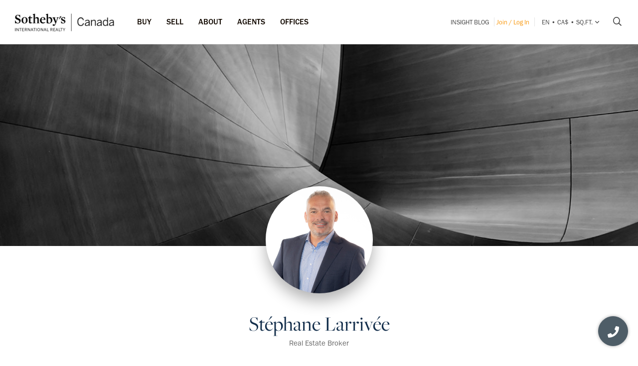

--- FILE ---
content_type: text/html; charset=UTF-8
request_url: https://sothebysrealty.ca/en/stephane-larrivee/
body_size: 13056
content:
<!DOCTYPE html><html lang="en"><head><meta charset="utf-8"><meta http-equiv="X-UA-Compatible" content="IE=edge,chrome=1"><link rel="canonical" href="https://sothebysrealty.ca/en/stephane-larrivee/" /><link rel="alternate" href="https://sothebysrealty.ca/fr/stephane-larrivee/" hreflang="fr" /><link rel="alternate" href="https://sothebysrealty.ca/zh/stephane-larrivee/" hreflang="zh" /> <title>Stéphane Larrivée, REALTOR® | Sotheby's International Realty Canada</title><meta name="description" content="St&eacute;phane Larriv&eacute;e joins in 2012 the team of Sotheby&#039;s International Realty Quebec, a worldwide renowned network. He quickly distinguished himself in the real estate industry by his professionalism, market knowledge, his extraordinary dedication to his clients and his good humor.Coming from the ..."> <meta name="keywords" content="St&eacute;phane Larriv&eacute;e, Saint-Sauveur, Saint-Sauveur, luxury real estate, real estate, luxury homes for sale, estate homes, home for sale, luxury, real, estate, luxury homes, homes, homes for sale, home sale, estate, real estate agents, luxury brokers, luxury real estate agent, realtors, residential real estate agents, commercial real estate agents, sotheby&#039;s international realty canada, sotheby&#039;s international realty, sotheby&#039;s"><meta property="og:type" content="article"><meta property="og:title" content="St&eacute;phane Larriv&eacute;e, REALTOR&reg;"><meta property="og:description" content="St&eacute;phane Larriv&eacute;e joins in 2012 the team of Sotheby&#039;s International Realty Quebec, a worldwide renowned network. He quickly distinguished himself in the real estate industry by his professionalism, market knowledge, his extraordinary dedication to his clients and his good humor.Coming from the world of catering and sommelier, it was in 2005 that he discovered the joys ofreal estate brokerage through leasing. To distinguish himself from his competitors, he quickly became passionate about internet marketing and home staging. He masters the marketing of properties and the various media platforms.His work, along with residential and commercial mortgage brokers leads him to succeed in his field. He surrounds himself with industry professionals and uses social networks to expand his network of contacts, that benefit his clients. Great diplomat and skilled negotiator, he has had numerous successful transactions over the past years. He offers the best advice to his clients, as his own personal standards are second to none. His involvement is the guarantee of a successful transaction.His curiosity for the arts and cultural differences led him to travel to Europe, Africa, North America, New Zealand and Australia, and served to improve his knowledge. He is passionate about architecture, music, history, motorcycling and outdoor sports.His simplicity, humility, honesty and transparency make you see todays real estate brokerage differently. His clients describe him as someone dynamic, professional, proactive, persistent, with good listening skills, good judgment and an ability to adapt to any situation."><meta property="og:image" content="https://mdata.sothebysrealty.ca/images/agents/agent_393_1692641780.jpeg"><meta property="og:locale" content="en_CA"><meta property="og:locale:alternate" content="fr_CA"><meta property="og:locale:alternate" content="zh_CN"><meta name="robots" content="index, follow"> <meta name="viewport" content="width=device-width, initial-scale=1.0, maximum-scale=5.0, user-scalable=yes, viewport-fit=cover" /><meta name="apple-mobile-web-app-capable" content="yes" /><meta name="mobile-web-app-capable" content="yes" /><link rel="dns-prefetch" href="//fonts.googleapis.com" /><link rel="dns-prefetch" href="//use.typekit.net" /><link rel="dns-prefetch" href="//cdn.repliers.io" /><link rel="dns-prefetch" href="//sircmedia.s3.ca-central-1.amazonaws.com" /><link rel="dns-prefetch" href="//static.locallogic.co" /><link rel="preconnect" href="//fonts.googleapis.com" crossorigin /><link rel="preconnect" href="//use.typekit.net" crossorigin /><link rel="preconnect" href="//cdn.repliers.io" crossorigin /><link rel="preconnect" href="//www.sothebysrealty.ca" crossorigin /><link rel="preconnect" href="//mdata.sothebysrealty.ca" crossorigin /><link rel="preconnect" href="//sircmedia.s3.ca-central-1.amazonaws.com" crossorigin /><link rel="preconnect" href="//static.locallogic.co" crossorigin /><meta name="color-scheme" content="light only"><meta name="author" content="Sotheby's International Realty Canada"><link href="/css/lightslider.min.css" rel="stylesheet" type="text/css" media="all"><link href="/var/cache/styles6540.css" rel="stylesheet" type="text/css" media="all" lazyload="1"> <link href="/css_6540/associates_profile.css" rel="stylesheet" type="text/css" media="all"><link href="/css_6540/inspirational.css" rel="stylesheet" type="text/css" media="all"><link href="/css_6540/search_results.css" rel="stylesheet" type="text/css" media="all"><link rel="stylesheet" href="https://use.typekit.net/hlw2elc.css"><link href="/var/cache/media6540.css" rel="stylesheet" type="text/css" media="all" lazyload="1"> <link rel="apple-touch-icon" sizes="57x57" href="/apple-touch-icon-57x57.png"><link rel="apple-touch-icon" sizes="60x60" href="/apple-touch-icon-60x60.png"><link rel="apple-touch-icon" sizes="72x72" href="/apple-touch-icon-72x72.png"><link rel="apple-touch-icon" sizes="76x76" href="/apple-touch-icon-76x76.png"><link rel="apple-touch-icon" sizes="114x114" href="/apple-touch-icon-114x114.png"><link rel="apple-touch-icon" sizes="120x120" href="/apple-touch-icon-120x120.png"><link rel="apple-touch-icon" sizes="144x144" href="/apple-touch-icon-144x144.png"><link rel="apple-touch-icon" sizes="152x152" href="/apple-touch-icon-152x152.png"><link rel="apple-touch-icon" sizes="180x180" href="/apple-touch-icon-180x180.png"><link rel="icon" type="image/png" href="/favicon-32x32.png" sizes="32x32"><link rel="icon" type="image/png" href="/android-chrome-192x192.png" sizes="192x192"><link rel="icon" type="image/png" href="/favicon-96x96.png" sizes="96x96"><link rel="icon" type="image/png" href="/favicon-16x16.png" sizes="16x16"><link rel="manifest" href="/manifest.json"><meta name="msapplication-TileColor" content="#da532c"><meta name="msapplication-TileImage" content="/mstile-144x144.png"><meta name="theme-color" content="#ffffff"><script type="text/javascript">this.top.location !== this.location && (this.top.location = this.location);var lang = 'en';var langurl = 'en';var lang_page_urls = [];var hostname = 'https://sothebysrealty.ca';var msg_timeout = '9000';var ajaxtoken = '4d0c12abc684770987eeaec12bce5cf37c2be50f';var geodata = 0;var geodata_loc = ["", ""];var is_landing = 0;var pageid = 36;var current_uri = '/en/stephane-larrivee/';/*search*/var prov_home = 0;var searchinit = 0;var is_modal = 0;var htimer;var is_mobile = 0;var isMobile;var is_chrome = navigator.userAgent.search('Chrome') > -1;var is_safari = navigator.userAgent.search("Safari") > -1;var is_ioschrome = navigator.userAgent.search('CriOS') > -1;var userAgent = navigator.userAgent || navigator.vendor || window.opera;var root_html = document.getElementsByTagName('html')[0]; if (/android/i.test(userAgent)) {root_html.className += ' android';}if (/iPad|iPhone|iPod/.test(userAgent) && !window.MSStream) { root_html.className += ' ios';}if(is_ioschrome) {is_chrome = true;is_safari = false;}if(is_safari && !is_chrome) {root_html.className += ' safari';}var map_config = {mapbox_token: "pk.eyJ1Ijoic2lyY2FuYWRhIiwiYSI6ImNsMDJwamx3czEzOGYzaW8wOWdidXJ6ZWsifQ.qkq8aGh2V4CwE8sHk187Rw",mapbox_token_detail: "pk.eyJ1Ijoic2lyY2FuYWRhIiwiYSI6ImNsMGltcXM4cDA0NHozb290djNlZ3BveTQifQ.zk6lOpN-ZJXruxLA7cBh2Q",mapbox_token_detail_ll: "pk.eyJ1Ijoic2lyY2FuYWRhIiwiYSI6ImNtZXQwNmpiOTA5anIyaXFjOW84ejg3N2IifQ.1PvVtcsqdvPYXN5ks7sPwg",locallogic_token: "a2607441bdc93e9b594365e01133abcda5ed1f4d5877882a3674bdea9260e6f53f0678d400c23455",locallogic_tokenv3: "2KG0QdVQOj5tAvrN1n4wI2gorwJE46FE.341b410d-2d1b-4156-a4bc-56feb9cbed62"};if(langurl == "fr") {var mapbox_style = 'cl33aqdjl000r14r17w6imkel';var mapbox_style_sat = 'cl3vnhw8r003t16ms87j9dr8b';} else if(langurl == "zh") {var mapbox_style = 'cl33ausjk001w14p9i6oy9por';var mapbox_style_sat = 'cl3vniebo00bd14qqta2d6axs';}else {var mapbox_style = 'cl33alxl8001z15ntnyj9hsnc';var mapbox_style_sat = 'cl3vl5xt1000i14phh91lo8s1';}var ScrollTop = 0;var cheight = window.visualViewport ? window.visualViewport.height : window.innerHeight;var wwidth = window.innerWidth;var wheight = window.innerHeight;var dheight = document.documentElement.scrollHeight;var doheight = window.outerHeight;var diheight = window.innerHeight;var WindowScrollTop = window.scrollY;if(is_mobile) {var topbar_offset = 0;} else {var topbar_offset = 80;}chkMobile();function loadCSS(e){if(document.createStyleSheet)document.createStyleSheet(e);else{var t=document.createElement("link");t.href=e,t.rel="stylesheet",t.type="text/css",document.getElementsByTagName("head")[0].appendChild(t)}}function chkMobile(){var e,o,n,d,s,a,b,h,l,r,p,c,u,f,w,m,v,i,t;if(e=this,o=/iPhone/i,n=/iPod/i,d=/iPad/i,s=/(?=.*\bAndroid\b)(?=.*\bMobile\b)/i,a=/Android/i,b=/(?=.*\bAndroid\b)(?=.*\bSD4930UR\b)/i,h=/(?=.*\bAndroid\b)(?=.*\b(?:KFOT|KFTT|KFJWI|KFJWA|KFSOWI|KFTHWI|KFTHWA|KFAPWI|KFAPWA|KFARWI|KFASWI|KFSAWI|KFSAWA)\b)/i,l=/Windows Phone/i,r=/(?=.*\bWindows\b)(?=.*\bARM\b)/i,p=/BlackBerry/i,c=/BB10/i,u=/Opera Mini/i,f=/(CriOS|Chrome)(?=.*\bMobile\b)/i,w=/(?=.*\bFirefox\b)(?=.*\bMobile\b)/i,m=new RegExp("(?:Nexus 7|BNTV250|Kindle Fire|Silk|GT-P1000)","i"),v=function(e,i){return e.test(i)},i=function(e){var i=e||navigator.userAgent,t=i.split("[FBAN");if(void 0!==t[1]&&(i=t[0]),void 0!==(t=i.split("Twitter"))[1]&&(i=t[0]),this.apple={phone:v(o,i),ipod:v(n,i),tablet:!v(o,i)&&v(d,i),device:v(o,i)||v(n,i)||v(d,i)},this.amazon={phone:v(b,i),tablet:!v(b,i)&&v(h,i),device:v(b,i)||v(h,i)},this.android={phone:v(b,i)||v(s,i),tablet:!v(b,i)&&!v(s,i)&&(v(h,i)||v(a,i)),device:v(b,i)||v(h,i)||v(s,i)||v(a,i)},this.windows={phone:v(l,i),tablet:v(r,i),device:v(l,i)||v(r,i)},this.other={blackberry:v(p,i),blackberry10:v(c,i),opera:v(u,i),firefox:v(w,i),chrome:v(f,i),device:v(p,i)||v(c,i)||v(u,i)||v(w,i)||v(f,i)},this.seven_inch=v(m,i),this.any=this.apple.device||this.android.device||this.windows.device||this.other.device||this.seven_inch,this.phone=this.apple.phone||this.android.phone||this.windows.phone,this.tablet=this.apple.tablet||this.android.tablet||this.windows.tablet,"undefined"==typeof window)return this},t=function(){var e=new i;return e.Class=i,e},"undefined"!=typeof module&&module.exports&&"undefined"==typeof window?module.exports=i:"undefined"!=typeof module&&module.exports&&"undefined"!=typeof window?module.exports=t():"function"==typeof define&&define.amd?define("isMobile",[],e.isMobile=t()):e.isMobile=t(),1!=is_landing){var A=is_mobile,F=Math.max(document.documentElement.clientWidth,window.innerWidth||0);if(1==isMobile.phone&&0==is_mobile?A=1:1!=isMobile.phone&&1==is_mobile&&(A=0),A!=is_mobile){var W=new XMLHttpRequest;W.onreadystatechange=function(){4==this.readyState&&200==this.status&&document.location.reload(!0)},W.open("GET","/include/ajax_set_mobile.php?token="+ajaxtoken+"&set_mobile="+A+"&vpwidth="+F,!0),W.send(null)}}}window.didomiConfig = {sdkPath: 'https://privacy.sothebysrealty.ca/',apiPath: 'https://privacy.sothebysrealty.ca/api',user: {bots: {consentRequired: false,types: ['crawlers', 'performance'],extraUserAgents: [],}},languages: {enabled: ['en'],default: 'en'}};var campaign_utms = {"utm_source":"","utm_medium":"","utm_campaign":"","utm_id":"","utm_term":"","utm_content":""};</script><script type="text/javascript">if(pageid != 112) { window.gdprAppliesGlobally=false;(function(){function n(e){if(!window.frames[e]){if(document.body&&document.body.firstChild){var t=document.body;var r=document.createElement("iframe");r.style.display="none";r.name=e;r.title=e;t.insertBefore(r,t.firstChild)}else{setTimeout(function(){n(e)},5)}}}function e(r,a,o,c,s){function e(e,t,r,n){if(typeof r!=="function"){return}if(!window[a]){window[a]=[]}var i=false;if(s){i=s(e,n,r)}if(!i){window[a].push({command:e,version:t,callback:r,parameter:n})}}e.stub=true;e.stubVersion=2;function t(n){if(!window[r]||window[r].stub!==true){return}if(!n.data){return}var i=typeof n.data==="string";var e;try{e=i?JSON.parse(n.data):n.data}catch(t){return}if(e[o]){var a=e[o];window[r](a.command,a.version,function(e,t){var r={};r[c]={returnValue:e,success:t,callId:a.callId};n.source.postMessage(i?JSON.stringify(r):r,"*")},a.parameter)}}if(typeof window[r]!=="function"){window[r]=e;if(window.addEventListener){window.addEventListener("message",t,false)}else{window.attachEvent("onmessage",t)}}}e("__tcfapi","__tcfapiBuffer","__tcfapiCall","__tcfapiReturn");n("__tcfapiLocator");(function(e,t){var r=document.createElement("link");r.rel="preconnect";r.as="script";var n=document.createElement("link");n.rel="dns-prefetch";n.as="script";var i=document.createElement("link");i.rel="preload";i.as="script";var a=document.createElement("script");a.id="spcloader";a.type="text/javascript";a["async"]=true;a.charset="utf-8";var o="https://privacy.sothebysrealty.ca/"+e+"/loader.js?target_type=notice&target="+t;if(window.didomiConfig&&window.didomiConfig.user){var c=window.didomiConfig.user;var s=c.country;var d=c.region;if(s){o=o+"&country="+s;if(d){o=o+"&region="+d}}}r.href="https://privacy.sothebysrealty.ca/";n.href="https://privacy.sothebysrealty.ca/";i.href=o;a.src=o;var f=document.getElementsByTagName("script")[0];f.parentNode.insertBefore(r,f);f.parentNode.insertBefore(n,f);f.parentNode.insertBefore(i,f);f.parentNode.insertBefore(a,f)})("20864f3a-7c0f-427a-8afb-8f657bf85cc0","ZNUpdkip")})(); }</script><script type="didomi/javascript" data-vendor="didomi:facebook">!function(f,b,e,v,n,t,s){if(f.fbq)return;n=f.fbq=function(){n.callMethod?n.callMethod.apply(n,arguments):n.queue.push(arguments)};if(!f._fbq)f._fbq=n;n.push=n;n.loaded=!0;n.version='2.0';n.queue=[];t=b.createElement(e);t.async=!0;t.src=v;s=b.getElementsByTagName(e)[0];s.parentNode.insertBefore(t,s)}(window, document,'script','https://connect.facebook.net/en_US/fbevents.js');fbq('init', '449273835609042');fbq('init', '706160569439307');fbq('track', 'PageView');</script><script>window.dataLayer = window.dataLayer || [];</script><script type="didomi/javascript" data-vendor="c:googleana-4TXnJigR">(function(w,d,s,l,i){w[l]=w[l]||[];w[l].push({'gtm.start':new Date().getTime(),event:'gtm.js'});var f=d.getElementsByTagName(s)[0],j=d.createElement(s),dl=l!='dataLayer'?'&l='+l:'';j.async=true;j.src='//www.googletagmanager.com/gtm.js?id='+i+dl;f.parentNode.insertBefore(j,f);})(window,document,'script','dataLayer','GTM-TP7LTK');</script><script type="application/ld+json">{"@context":"https://schema.org","@type":"RealEstateAgent","name":"Stéphane Larrivée","image":"https://mdata.sothebysrealty.ca/images/agents/agent_393_1692641780.jpeg","url":"https://sothebysrealty.ca/stephane-larrivee/","telephone":"514.809.8466","email":"slarrivee@sothebysrealty.ca","geo":{"@type":"GeoCoordinates","latitude":45.89289,"longitude":-74.172},"areaServed":["Lanaudière (Quebec)","Laurentides (Quebec)","Laval (Quebec)","Montréal (Quebec)","Outaouais (Quebec)"],"brand":{"@type":"Organization","name":"Sotheby’s International Realty Québec","url":"https://sothebysrealty.ca","logo":"https://sothebysrealty.ca/images/sirq-horz-black-logo.png"},"address":{"@type":"PostalAddress","streetAddress":"407 rue Principale, bureau 201","addressLocality":"Saint-Sauveur","addressRegion":"QC","postalCode":"J0R 1R4","addressCountry":"CA"},"sameAs":["https://www.linkedin.com/in/stéphane-larrivée-29197493/","https://www.facebook.com/stephane.larrivee.9","https://www.instagram.com/stephanelarrivee1/","https://stephane-larrivee.com"]}</script></head> <body class="page-associate-details"><div class="topbar sticky"><div class="topbar_wrapper"><div class="topbar-large topbar_ease"><div class="cnt-margin-30"> <div class="topbar_logos"> <a id="sirc-horz-logo-horz" style="display:inline;" href="https://sothebysrealty.ca/en/"><img src="/images/sirc-horz-black-logo.png" class="sirc-horz-logo-horz" alt="Sothebys International Realty Canada"></a></div><div class="navbar-wrapper"><ul class='topbar2-nav ' id="nav"><li class="nav_dots"><a href="javascript:;">Buy</a><div class="dd buyyourhome en"><div class="point"></div><ul> <li><a href="javascript:;" class="start_search">Property Search</a></li><li><a href="https://sothebysrealty.ca/en/featured-markets/">Featured Markets</a></li><li><a href="https://sothebysrealty.ca/en/us-markets/">US Markets</a></li><li><a href="https://sothebysrealty.ca/en/international-markets/">International Markets</a></li><li><a href="https://sothebysrealty.ca/en/developments/">New Developments</a></li><li><a href="https://sothebysrealty.ca/en/listing-gallery/">Lifestyle Collections</a></li><li><a href="https://sothebysrealty.ca/en/why-buy-with-sothebys/">Why Buy With Us</a></li></ul><div class="callout"><span class="guides en">Free Buyer’s Guide</span><p>Download our essential guide to buying a property.</p><a href="https://sothebysrealty.ca/en/real-estate-buyers-eguide/" class="learnbtn">Learn More</a></div></div></li><li class="nav_dots"><a href="javascript:;">Sell</a><div class="dd sellyourhome en"><div class="point"></div><ul><li><a href="https://sothebysrealty.ca/en/extraordinary-marketing/">Extraordinary Marketing</a></li><li><a href="https://sothebysrealty.ca/en/significant-real-estate-sales/">Significant Sales</a></li> <li><a href="https://sothebysrealty.ca/en/vip-marketing-reports/">Folio Marketing Reports</a></li> <li><a href="https://sothebysrealty.ca/en/why-sell-with-sothebys/">Why Sell With Us</a></li> </ul><div class="callout"><span class="guides en">Free Seller’s Guide</span><p>Download our essential guide to selling your property.</p><a href="https://sothebysrealty.ca/en/real-estate-sellers-eguide/" class="learnbtn">Learn More</a></div></div> </li><li class="nav_dots"><a href="javascript:;">ABOUT</a><div class="dd why-us en"><div class="point"></div><ul><li><a href="https://sothebysrealty.ca/en/why-buy-with-sothebys/">Why Buy With Us</a></li><li><a href="https://sothebysrealty.ca/en/why-sell-with-sothebys/">Why Sell With Us</a></li><li><a href="https://sothebysrealty.ca/en/international-services/">International Services</a></li><li><a href="https://sothebysrealty.ca/en/real-estate-careers/">Join Our Team</a></li><li><a href="https://sothebysrealty.ca/en/leadership-team/">Leadership</a></li><li><a href="https://sothebysrealty.ca/en/press/">Press</a></li><li><a href="https://sothebysrealty.ca/en/about-us/">About</a></li><li><a href="https://sothebysrealty.ca/en/find-an-office/">Offices</a></li></ul></div> </li><li class="nav_dots"><a href="https://sothebysrealty.ca/en/find-an-agent/">Agents</a></li><li class="nav_dots"><a href="https://sothebysrealty.ca/en/find-an-office/">Offices</a></li></ul> <ul class="small2-nav"><li><a href="https://sothebysrealty.ca/insightblog/en/" class="caps mblog">INSIGHT Blog</a><div class="mblogc"><div class="point en"></div><div id="mblogc"></div></div></li><li class="vip-nav orange"><span class="border"><a href="https://sothebysrealty.ca/en/folio-login/" class="orange">Join / Log In</a></span></li><li><span class="border site-prefs site-prefs-desktop"><a href="#" class="dropdown-toggle caps site-prefs site-prefs-desktop" data-toggle="dropdown"><span class="pref pref1">en</span><span class="spacer">•</span><span class="pref pref2">CA$</span><span class="spacer">•</span><span class="pref pref3">sq.ft.</span><i class="faalt-r-angle-down"></i></a></span></li> <li><a href="javascript:;" class="start_search"><i class="faalt-r-search"></i></a></li></ul></div><div class="top-nav-search"><form action="" method="get" onsubmit="return false;"><i class="faalt-l-search topbar-nav-search-btn2"></i><input name="search" type="text" autocomplete="off" placeholder="Search by City, Address, MLS® or Agent" onkeyup="doTopSearch();" class="topbar-nav-search-input" autocomplete="false"><i class="faalt-r-times topbar-nav-search-btn close-topbar-search"></i></form><div class="top-nav-search-results"><div class="search-results-out"></div><div class="quicklinks"><p>Canada Real Estate</p><ul><li><a href="/en/search-results/region-greater-toronto-area-province-ontario-real-estate/">Toronto Real Estate</a></li><li><a href="/en/search-results/region-montreal-province-quebec-real-estate/">Montréal Real Estate</a></li><li><a href="/en/search-results/region-greater-vancouver-province-british-columbia-real-estate/">Greater Vancouver</a></li><li><a href="/en/search-results/region-calgary-and-foothills-province-alberta-real-estate/">Calgary Real Estate</a></li><li><a href="https://sothebysrealty.ca/en/find-an-agent/" class="less"><i class="faalt-user-circle"></i> Find A Real Estate Agent/Team</a></li><li><a href="https://sothebysrealty.ca/en/find-an-office/" class="less"><i class="faalt-building"></i> Find An Office</a></li></ul></div></div></div> <div class="clear"></div> </div></div><div class="profile-head"><div class="cnt-margin-30"><div class="profile-head-cnt flex-sb"><h3><span>Stéphane Larrivée</span></h3><ul class="profile_nav "><li><a href="#about" class="prof pabout active" onclick="goto('.page_start',1);">About</a></li><li><a href="#listings" class="prof plistings" onclick="goto('.profile_listings',1);">Listings</a></li><li><a href="#testimonials" class="prof ptestimonials" onclick="goto('.profile_testimonials',1);">Testimonials</a></li><li><a href="#contact" class="prof pcontact" onclick="goto('.profile_contact',1);">Contact</a></li><li><a class="btn inverse btn-small" href="http://stephane-larrivee.com" target="_blank">Visit My Website</a></li></ul></div></div></div></div></div><div class="filter-overlay"></div><nav id="mainmenu" class="menu1"><div class="mheader"><span class="menu-item"><a href="javascript:;" class="close_menu" onclick="showMenu('left');">CLOSE MENU <i class="faalt-r-times"></i></a></span><span class="menu-item"><span class="site-prefs site-prefs-mobile"><a href="#" class="dropdown-toggle site-prefs site-prefs-mobile" data-toggle="dropdown"><span class="pref pref1">en</span><span class="spacer">•</span><span class="pref pref2">CA$</span><span class="spacer">•</span><span class="pref pref3">sq.ft.</span><i class="faalt-r-angle-down"></i></a></span></span></div><ul class="vip_nav"><li><a class="nav-link" href="https://sothebysrealty.ca/en/folio-login/">Log In</a> <span class="spacer">or</span> <a href="https://sothebysrealty.ca/en/register-folio/" class="orange">Create a Folio Account</a></li> </ul><ul class="mobile_nav"><li><a class="nav-link" href="/en/">Home</a></li><li><a class="nav-link" href="/en/?landing=page" onclick="showMenu('left');" class="nav-link start_search">Search</a></li><li><a class="nav-link has-sub" href="javascript:;">Buy<i class="faalt-s-angle-down"></i></a><ul class="mobile_nav_sub"><li><a class="nav-sub-link" href="https://sothebysrealty.ca/en/featured-markets/">Featured Markets</a></li><li><a class="nav-sub-link" href="https://sothebysrealty.ca/en/us-markets/">US Markets</a></li><li><a class="nav-sub-link" href="https://sothebysrealty.ca/en/international-markets/">International Markets</a></li><li><a class="nav-sub-link" href="https://sothebysrealty.ca/en/developments/">New Developments</a></li><li><a class="nav-sub-link" href="https://sothebysrealty.ca/en/listing-gallery/">Lifestyle Collections</a></li><li><a class="nav-sub-link" href="https://sothebysrealty.ca/en/why-buy-with-sothebys/">Why Buy With Us</a></li></ul></li><li><a class="nav-link has-sub" href="javascript:;">Sell<i class="faalt-s-angle-down"></i></a><ul class="mobile_nav_sub"><li><a class="nav-sub-link" href="https://sothebysrealty.ca/en/extraordinary-marketing/">Extraordinary Marketing</a></li><li><a class="nav-sub-link" href="https://sothebysrealty.ca/en/significant-real-estate-sales/">Significant Sales</a></li> <li><a class="nav-sub-link" href="https://sothebysrealty.ca/en/vip-marketing-reports/">Folio Marketing Reports</a></li> <li><a class="nav-sub-link" href="https://sothebysrealty.ca/en/why-sell-with-sothebys/">Why Sell With Us</a></li> </ul></li><li><a class="nav-link has-sub" href="javascript:;">ABOUT<i class="faalt-s-angle-down"></i></a><ul class="mobile_nav_sub"><li><a class="nav-sub-link" href="https://sothebysrealty.ca/en/why-buy-with-sothebys/">Why Buy With Us</a></li><li><a class="nav-sub-link" href="https://sothebysrealty.ca/en/why-sell-with-sothebys/">Why Sell With Us</a></li><li><a class="nav-sub-link" href="https://sothebysrealty.ca/en/international-services/">International Services</a></li><li><a class="nav-sub-link" href="https://sothebysrealty.ca/en/real-estate-careers/">Join Our Team</a></li><li><a class="nav-sub-link" href="https://sothebysrealty.ca/en/leadership-team/">Leadership</a></li><li><a class="nav-sub-link" href="https://sothebysrealty.ca/en/press/">Press</a></li><li><a class="nav-sub-link" href="https://sothebysrealty.ca/en/about-us/">About</a></li></ul></li><li><a class="nav-link" href="https://sothebysrealty.ca/en/find-an-agent/">Agents</a></li><li><a class="nav-link" href="https://sothebysrealty.ca/en/find-an-office/">Offices</a></li><li><a class="nav-link" href="https://sothebysrealty.ca/insightblog/en/">INSIGHT Blog</a></li></ul></nav><nav id="mainsearch" class="menu2"><div class="mheader"><span class="menu-name">SEARCH</span><a href="javascript:;" class="orange close_menu" onclick="showMenu('right');">CLOSE MENU <i class="faalt-s-times"></i></a></div><div class="mobile_filter"></div></nav><main id="panel" class="panel"><div class="mobile-topbar-corp"><div class="mobile-topbar"><div class="nav-items"><a href="javascript:;" id="menu-toggle" onclick="showMenu('left');">MENU</a> <a href="https://sothebysrealty.ca/en/" class="mobile-logo"><img src="/images/sirc-horz-black-logo.png" alt="Sothebys Realty International Canada"></a> <a href="javascript:;" id="search-toggle-all" class="start_search"><i class="faalt-r-search"></i></a> </div><div class="search-items"><div class="topbar_logos"> <a href="https://sothebysrealty.ca/en/"><img src="/images/sirc-horz-black-logo.png" class="sirc-horz-logo-horz" alt="Sothebys International Realty Canada"></a></div><div class="top-nav-search"><form action="" method="get" onsubmit="return false;"><i class="faalt-l-search topbar-nav-search-btn2"></i><input name="search" type="text" autocomplete="off" placeholder="Search by City, Address, MLS® or Agent" onkeyup="doTopSearch();" class="topbar-nav-search-input" autocomplete="false"><i class="faalt-r-times topbar-nav-search-btn close-topbar-search"></i></form><div class="top-nav-search-results"><div class="search-results-out"></div><div class="quicklinks"><p>Canada Real Estate</p><ul><li><a href="/en/search-results/region-greater-toronto-area-province-ontario-real-estate/">Toronto Real Estate</a></li><li><a href="/en/search-results/region-montreal-province-quebec-real-estate/">Montréal Real Estate</a></li><li><a href="/en/search-results/region-greater-vancouver-province-british-columbia-real-estate/">Greater Vancouver</a></li><li><a href="/en/search-results/region-calgary-and-foothills-province-alberta-real-estate/">Calgary Real Estate</a></li><li><a href="https://sothebysrealty.ca/en/find-an-agent/" class="less"><i class="faalt-user-circle"></i> Find A Real Estate Agent/Team</a></li><li><a href="https://sothebysrealty.ca/en/find-an-office/" class="less"><i class="faalt-building"></i> Find An Office</a></li></ul></div></div></div></div></div><div class="profile-head"><div class="cnt-margin-30"><div class="profile-head-cnt flex-sb"><h3><span>Stéphane Larrivée</span></h3><ul class="profile_nav "><li><a href="#about" class="prof pabout active" onclick="goto('.page_start',1);">About</a></li><li><a href="#listings" class="prof plistings" onclick="goto('.profile_listings',1);">Listings</a></li><li><a href="#testimonials" class="prof ptestimonials" onclick="goto('.profile_testimonials',1);">Testimonials</a></li><li><a href="#contact" class="prof pcontact" onclick="goto('.profile_contact',1);">Contact</a></li><li><a class="btn inverse btn-small" href="http://stephane-larrivee.com" target="_blank">Visit My Website</a></li></ul></div></div></div></div><div class="static_buttons"><a href="tel:+15148098466"><i class="faalt-s-phone"></i></a></div><div class="agent_header"><div class="hero-top-holder"><div class="hero-top image" style="background-image:url('https://sircmedia.s3.ca-central-1.amazonaws.com/live/images/profile_banner/agentbanner_1680293494.jpeg');"></div></div> <div class="agent_image" style="background: #fff url('https://mdata.sothebysrealty.ca/images/agents/agent_393_1692641780.jpeg');background-position:0px 0px;"></div></div><div class="cnt"><h1 class="intro"><span>Stéphane Larrivée</span></h1><span class="quali">Real Estate Broker</span><span class="contact_small"><a class="profile_phone" href="tel:+15148098466">514.809.8466</a> <a class="orange" href="mailto:slarrivee@sothebysrealty.ca">slarrivee@sothebysrealty.ca</a></span><div class="social full"><a href="tel:+15148098466" target="_blank"><i class="faalt-phone"></i></a><a href="mailto:slarrivee@sothebysrealty.ca" target="_blank"><i class="faalt-s-envelope"></i></a><a href="https://www.linkedin.com/in/stéphane-larrivée-29197493/" target="_blank"><i class="faalt-linkedin"></i></a><a href="https://www.facebook.com/stephane.larrivee.9" target="_blank"><i class="faalt-facebook"></i></a><a href="https://www.instagram.com/stephanelarrivee1/" target="_blank"><i class="faalt-instagram"></i></a></div><div id="profile_nav"><ul class="profile_nav"><li><a href="#about" class="prof pabout active" onclick="goto('.page_start',1);">About</a></li><li><a href="#listings" class="prof plistings" onclick="goto('.profile_listings',1);">Listings</a></li><li><a href="#testimonials" class="prof ptestimonials" onclick="goto('.profile_testimonials',1);">Testimonials</a></li><li><a href="#contact" class="prof pcontact" onclick="goto('.profile_contact',1);">Contact</a></li><li><a class="btn inverse" href="http://stephane-larrivee.com" target="_blank">Visit My Website</a></li></ul></div><div class="page_start"></div><div class="profile_bio"><p>Stéphane Larrivée joins in 2012 the team of Sotheby's International Realty Quebec, a worldwide renowned network. He quickly distinguished himself in the real estate industry by his professionalism, market knowledge, his extraordinary dedication to his clients and his good humor.<br /><br />Coming from the world of catering and sommelier, it was in 2005 that he discovered the joys of<br />real estate brokerage through leasing. To distinguish himself from his competitors, he quickly became passionate about internet marketing and home staging. He masters the marketing of properties and the various media platforms.<br /><br />His work, along with residential and commercial mortgage brokers leads him to succeed in his field. He surrounds himself with industry professionals and uses social networks to expand his network of contacts, that benefit his clients. Great diplomat and skilled negotiator, he has had numerous successful transactions over the past years. He offers the best advice to his clients, as his own personal standards are second to none. His involvement is the guarantee of a successful transaction.<br /><br />His curiosity for the arts and cultural differences led him to travel to Europe, Africa, North America, New Zealand and Australia, and served to improve his knowledge. He is passionate about architecture, music, history, motorcycling and outdoor sports.<br /><br />His simplicity, humility, honesty and transparency make you see todays real estate brokerage differently. His clients describe him as someone dynamic, professional, proactive, persistent, with good listening skills, good judgment and an ability to adapt to any situation.</p><p><b>Service Areas</b> Lanaudière (Quebec), Laurentides (Quebec), Laval (Quebec), Montréal (Quebec), Outaouais (Quebec)</p><p><b>Specialities</b> Equestrian, Mountain/Ski Properties, Vacation Homes, Waterfront, Residential Condos/Townhomes</p><p><b>Languages</b> English, French</p><div class="wt_layer"><a href="javascript:;" class="orange readmore">Read more<span><i class="faalt-r-angle-down"></i></span></a></div></div><div class="profile_listings"><h3>Listings</h3><div id="listing_nav"><ul class="listing_nav li_1"><li><a data="active" class="lnav_active active">For Sale</a></li></ul></div><div class="sresults resultswrapper"></div><div class="sresults_bar"><span class="paginationout"></span></div><div class="clear"></div></div></div><div class="profile_testimonials"><div class="cnt"><h3>Testimonials</h3><div class="testimonials_out"><li><p>Je n’aurais pu espérer mieux comme agent pour nous représenter. À l’écoute, professionnel, à l’intérêt de ses clients à cœur! Stéphane saura vous accompagner dans ...</p><p class="location">- Arianne Thibeault, Laval</p></li><li><p>Un gros merci Stéphane pour tout le travail que tu as fait pour nous. On a vraiment apprécié ta patience, tes conseils et ton implication ...</p><p class="location">- Simon Labonté, Laval</p></li></div><div class="quote_left"></div><div class="quote_right"></div><a href="javascript:;" class="thover prev"></a><a href="javascript:;" class="thover next"></a><a class="more orange" href="/en/real-estate-agent/stephane-larrivee/sales/testimonials/" target="_blank">read More Testimonials</a></div></div><div class="profile_contact_wrap"><div class="profile_contact" style="background-image:url('https://sircmedia.s3.ca-central-1.amazonaws.com/live/images/profile_banner/agentbanner_1680293494.jpeg');"></div><div class="cnt"><div class="cp_info"><div class="block"><h3>Stéphane Larrivée</h3><p class="top_info"><a class="orange" href="http://stephane-larrivee.com" target="_blank">Visit My Website<i class="faalt-r-angle-right"></i></a><br><a class="phonelink" href="tel:5148098466">514.809.8466</a><br><a class="orange" href="mailto:slarrivee@sothebysrealty.ca">slarrivee@sothebysrealty.ca</a></p><p class="office_info">Office Phone: <a class="phonelink" href="tel:4502274612">450.227.4612</a><br>Fax: 514.287.8983<br><br>407 rue Principale, bureau 201, <br>Saint-Sauveur, J0R 1R4</p><p class=""><a class="orange" rel="nofollow" href="/vcard_dl.php?person=stephane-larrivee">Download Contact</a></p><p class="social_info"><a href="tel:+15148098466" target="_blank"><i class="faalt-phone"></i></a><a href="mailto:slarrivee@sothebysrealty.ca" target="_blank"><i class="faalt-s-envelope"></i></a><a href="https://www.linkedin.com/in/stéphane-larrivée-29197493/" target="_blank"><i class="faalt-linkedin"></i></a><a href="https://www.facebook.com/stephane.larrivee.9" target="_blank"><i class="faalt-facebook"></i></a><a href="https://www.instagram.com/stephanelarrivee1/" target="_blank"><i class="faalt-instagram"></i></a></p></div></div><div class="cp_image" style="background-image:url('https://mdata.sothebysrealty.ca/images/agents/agent_393_1692641780.jpeg" alt="Stéphane Larrivée');"><div class="arrow_left"></div></div><div class="cp_form"><div class="block"><h3>Send a Message</h3><div id="af_messageout" style="position:relative; top:0px; padding:0;display:none;"><div id="af_messageclass" class="alert-success">Thank you, your message has been sent. </div></div><form action="" method="post" class="form-inline" id="agent_footer_form"><input name="af_req_fname" id="af_req_fname" type="text" value="" placeholder="First name*"><input name="af_req_lname" id="af_req_lname" type="text" value="" placeholder="Last name*"><input name="af_req_email" id="af_req_email" type="email" value="" placeholder="Email*"></li><input name="af_req_phone" id="af_req_phone" type="text" placeholder="Phone (Optional)"></li><textarea name="af_req_desc" cols="" placeholder="Enter Your Message*" rows="" id="af_req_desc"></textarea><input name="af_subject" id="af_subject" type="text" value="" class="botfield"><div><a href="javascript:;" id="af_req_submit" class="btn btn-warning" onclick="sub_req_agent();">Send Message</a></div></form></div></div><div class="clear"></div></div></div><div class="cnt fcrumbs">﻿<a class="textbtn" href="/en/">Home</a><span>/</span><a class="textbtn" href="/en/find-an-agent/">Agent Directory</a><span>/</span>Stéphane Larrivée</div><div class="footer_wrapper desktop"><div class="dfooter"><div class="cnt"><div class="dleft"><div class="footer-social clearfix"><a href="https://www.facebook.com/sothebysrealtycanada" target="_blank"><i class="faalt-facebook"></i></a><a href="https://instagram.com/sothebysrealtycanada/" target="_blank"><i class="faalt-instagram"></i></a><a href="https://www.tiktok.com/@sothebysrealtycanada" target="_blank"><i class="ficon-fb-tiktok"></i></a><a href="https://www.youtube.com/@sothebysrealtycanada" target="_blank"><i class="ficon-fs-youtube"></i></a><a href="https://ca.linkedin.com/company/sothebysrealtycanada" target="_blank"><i class="ficon-fs-linkedin"></i></a><a href="https://twitter.com/sothebysrltyca" target="_blank"><i class="ficon-fs-x-twitter"></i></a></div></div><div class="dright"> <a href="#" class="back-to-top">BACK<span class="small"><i class="faalt-l-angle-double-up small"></i><br></span> TO TOP <span class="large"><i class="faalt-l-angle-double-up"></i></span></a></div></div></div><div class="footer desktop"><div class="cnt clearfix"><div class="footer-left en"><div class="dfooter-1"><h3>Top Real Estate Markets</h3><div class='quicklinks col2 '><ul><li><a href="https://sothebysrealty.ca/en/region/british-columbia/greater-vancouver-real-estate/3/">Vancouver Real Estate</a></li><li><a href="https://sothebysrealty.ca/en/city/british-columbia/greater-vancouver-real-estate/west-vancouver/1227/">West Vancouver Real Estate</a></li><li><a href="https://sothebysrealty.ca/en/city/british-columbia/greater-vancouver-real-estate/north-vancouver/1228/">North Vancouver Real Estate</a></li><li><a href="https://sothebysrealty.ca/en/city/british-columbia/fraser-valley-real-estate/white-rock/1268/">White Rock Real Estate</a></li><li><a href="https://sothebysrealty.ca/en/region/british-columbia/whistler-squamish-real-estate/11/">Whistler Real Estate</a></li> <li><a href="https://sothebysrealty.ca/en/city/british-columbia/vancouver-island-real-estate/victoria/1233/">Victoria Real Estate</a></li><li><a href="https://sothebysrealty.ca/en/region/british-columbia/vancouver-island-real-estate/9/">Vancouver Island Real Estate</a></li><li><a href="https://sothebysrealty.ca/en/city/british-columbia/gulf-islands-real-estate/salt-spring-island/1232/">Salt Spring Island</a></li><li><a href="https://sothebysrealty.ca/en/city/british-columbia/thompson-and-okanagan-real-estate/kelowna/1642/">Kelowna Real Estate</a></li> <li><a href="https://sothebysrealty.ca/en/city/british-columbia/thompson-and-okanagan-real-estate/big-white/2794/">Big White Real Estate</a></li> <li><a href="https://sothebysrealty.ca/en/region/alberta/calgary-real-estate/12/">Calgary Real Estate</a></li> <li><a href="https://sothebysrealty.ca/en/region/alberta/canmore-banff-real-estate/60/">Canmore / Banff Real Estate</a></li></ul></div> <div class='quicklinks col3 '><ul><li><a href="https://sothebysrealty.ca/en/region/ontario/greater-toronto-area-real-estate/86/">Toronto Real Estate</a></li> <li><a href="https://sothebysrealty.ca/en/city/ontario/greater-toronto-area-real-estate/oakville/1953/">Oakville Real Estate</a></li><li><a href="https://sothebysrealty.ca/en/region-info/ontario/muskoka/">Muskoka Real Estate</a></li> <li><a href="https://sothebysrealty.ca/en/region/ontario/niagara-real-estate/16/">Niagara-On-The-Lake-Real Estate</a></li> <li><a href="https://sothebysrealty.ca/en/search-results/city-collingwood-reg-southern-georgian-bay-on-real-estate/">Collingwood Real Estate</a></li><li><a href="https://sothebysrealty.ca/en/search-results/area-ontario-real-estate/price-0-10000000/status-1/view-grid/hide-mls/sort-1/pp-32/office-gananoque/">Gananoque Real Estate</a></li><li><a href="https://sothebysrealty.ca/en/search-results/city-mississauga-province-ontario-real-estate/">Mississauga Real Estate</a></li><li><a href="https://sothebysrealty.ca/en/region/quebec/montreal-real-estate/34/">Montréal Real Estate</a></li><li><a href="https://sothebysrealty.ca/en/city/quebec/montreal-real-estate/westmount/787/">Westmount Real Estate</a></li><li><a href="https://sothebysrealty.ca/en/city/quebec/laurentides-real-estate/mont-tremblant/937/">Mont-Tremblant Real Estate</a></li><li><a href="https://sothebysrealty.ca/en/search-results/area-nova-scotia-real-estate/">Nova Scotia Real Estate</a></li><li><a href="https://sothebysrealty.ca/en/city-info/nova-scotia/halifax-dartmouth/halifax/">Halifax Real Estate</a></li></ul></div> </div></div><div class="footer-right"><div class="dfooter-2"><h3>For Clients</h3><ul> <li><a href="https://sothebysrealty.ca/en/register-folio/" class="orange">Create a Folio Account</a></li><li><a href="https://sothebysrealty.ca/en/folio-login/" class="orange">Folio Account Login</a></li><li><a href="https://sothebysrealty.ca/en/why-buy-with-sothebys/">Why Buy With Us</a></li><li><a href="https://sothebysrealty.ca/en/why-sell-with-sothebys/">Why Sell With Us</a></li><li><a href="https://sothebysrealty.ca/en/developments/">New Developments</a></li><li><a href="https://sothebysrealty.ca/insightblog/">INSIGHT Blog</a></li><li><a href="https://sothebysrealty.ca/en/sitemap/">Sitemap</a></li></ul></div><div class="dfooter-2-1 "><div class="dfooter-3"><h3>For agents</h3><ul> <li><a href="https://gateway.sothebysrealty.ca/login/?lang=en" class="orange">REALTOR® Login</a></li><li><a href="https://sothebysrealty.ca/en/real-estate-careers/">Join Our Team</a></li></ul></div><div class="dfooter-4"><h3>Company</h3><ul> <li><a href="https://sothebysrealty.ca/en/find-an-office/">Find An Office</a></li><li><a href="https://sothebysrealty.ca/en/find-an-agent/">Agent Directory</a></li><li><a href='https://sothebysrealty.ca/en/privacy-policy/'>Privacy Policy</a></li><li><a href='https://sothebysrealty.ca/en/disclaimer/'>Full Disclaimer</a></li><li><a href='https://sothebysrealty.ca/en/cookie-policy/'>Cookie Policy</a></li><li><a href="javascript:Didomi.preferences.show()">Consent choices</a></li></ul></div><div class="clear"></div></div></div><div class="clear"></div><div class="footer-disclaimer"><div class="desc"><p>© 2026 Sotheby’s International Realty Canada, Brokerage. All rights reserved. Sotheby’s International Realty® and the Sotheby’s International Realty Logo are service marks licensed to Sotheby’s International Realty Affiliates LLC and used with permission. Sotheby’s International Realty Canada fully supports the principles of the Fair Housing Act and the Equal Opportunity Act. Each franchise is independently owned and operated. Any services or products provided by independently owned and operated franchisees are not provided by, affiliated with or related to Sotheby’s International Realty Affiliates LLC nor any of its affiliated companies. ® Insight The Art of Living is a registered trademark owned by Max Wright Real Estate Corporation dba Sotheby’s International Realty Canada.</p> <p class="disclaimer_results"></p></div></div></div></div></div><div class="footer_wrapper tablet"><div class="dfooter"><div class="cnt"><div class="dleft"><div class="footer-social clearfix"><a href="https://www.facebook.com/sothebysrealtycanada" target="_blank"><i class="faalt-facebook"></i></a><a href="https://instagram.com/sothebysrealtycanada/" target="_blank"><i class="faalt-instagram"></i></a><a href="https://www.tiktok.com/@sothebysrealtycanada" target="_blank"><i class="ficon-fb-tiktok"></i></a><a href="https://www.youtube.com/@sothebysrealtycanada" target="_blank"><i class="ficon-fs-youtube"></i></a><a href="https://ca.linkedin.com/company/sothebysrealtycanada" target="_blank"><i class="ficon-fs-linkedin"></i></a><a href="https://twitter.com/sothebysrltyca" target="_blank"><i class="ficon-fs-x-twitter"></i></a></div></div><div class="dright"> <a href="#" class="back-to-top">BACK<span class="small"><i class="faalt-l-angle-double-up small"></i><br></span> TO TOP <span class="large"><i class="faalt-l-angle-double-up"></i></span></a></div></div></div><div class="footer mobile"><div class="cnt clearfix"><div class="mobile_footer"><ul><li><span class="foot1">FIND A HOME <i class="faalt-r-angle-down"></i></span><div class="foot1"><a href="https://sothebysrealty.ca/en/?landing=page">Property Search</a><a href="https://sothebysrealty.ca/en/featured-markets/">Featured Markets</a><a href="https://sothebysrealty.ca/en/us-markets/">US Markets</a><a href="https://sothebysrealty.ca/en/international-markets/">International Markets</a><a href="https://sothebysrealty.ca/en/developments/">New Developments</a><a href="https://sothebysrealty.ca/en/listing-gallery/">Lifestyle Collections</a><a href="https://sothebysrealty.ca/en/why-buy-with-sothebys/">Why Buy With Us</a></div></li><li><span class="foot2">SELL YOUR HOME <i class="faalt-r-angle-down"></i></span><div class="foot2"><a href="https://sothebysrealty.ca/en/extraordinary-marketing/">Extraordinary Marketing</a><a href="https://sothebysrealty.ca/en/significant-real-estate-sales/">Significant Sales</a><a href="https://sothebysrealty.ca/en/vip-marketing-reports/">Folio Marketing Reports</a><a href="https://sothebysrealty.ca/en/why-sell-with-sothebys/">Why Sell With Us</a></div></li><li><span class="foot3">ABOUT <i class="faalt-r-angle-down"></i></span><div class="foot3"><a href="https://sothebysrealty.ca/en/why-buy-with-sothebys/">Why Buy With Us</a><a href="https://sothebysrealty.ca/en/why-list-with-sothebys/">Why Sell With Us</a><a href="https://sothebysrealty.ca/en/international-services/">International Services</a><a href="https://sothebysrealty.ca/en/real-estate-careers/">Join Our Team</a><a href="https://sothebysrealty.ca/en/leadership-team/">Leadership</a><a href="https://sothebysrealty.ca/en/press/">Press</a><a href="https://sothebysrealty.ca/en/about-us/">About</a></div></li><li><span class="foot6">Top Real Estate Markets <i class="faalt-r-angle-down"></i></span><div class="foot6"><a href="https://sothebysrealty.ca/en/region/british-columbia/greater-vancouver-real-estate/3/">Vancouver Real Estate</a><a href="https://sothebysrealty.ca/en/city/british-columbia/greater-vancouver-real-estate/west-vancouver/1227/">West Vancouver Real Estate</a><a href="https://sothebysrealty.ca/en/city/british-columbia/greater-vancouver-real-estate/north-vancouver/1228/">North Vancouver Real Estate</a><a href="https://sothebysrealty.ca/en/city/british-columbia/fraser-valley-real-estate/white-rock/1268/">White Rock Real Estate</a><a href="https://sothebysrealty.ca/en/region/british-columbia/whistler-squamish-real-estate/11/">Whistler Real Estate</a><a href="https://sothebysrealty.ca/en/city/british-columbia/vancouver-island-real-estate/victoria/1233/">Victoria Real Estate</a><a href="https://sothebysrealty.ca/en/region/british-columbia/vancouver-island-real-estate/9/">Vancouver Island Real Estate</a><a href="https://sothebysrealty.ca/en/city/british-columbia/gulf-islands-real-estate/salt-spring-island/1232/">Salt Spring Island</a><a href="https://sothebysrealty.ca/en/city/british-columbia/thompson-and-okanagan-real-estate/kelowna/1642/">Kelowna Real Estate</a><a href="https://sothebysrealty.ca/en/city/british-columbia/thompson-and-okanagan-real-estate/big-white/2794/">Big White Real Estate</a><a href="https://sothebysrealty.ca/en/region/alberta/calgary-real-estate/12/">Calgary Real Estate</a><a href="https://sothebysrealty.ca/en/region/alberta/canmore-banff-real-estate/60/">Canmore / Banff Real Estate</a><a href="https://sothebysrealty.ca/en/region/ontario/greater-toronto-area-real-estate/86/">Toronto Real Estate</a><a href="https://sothebysrealty.ca/en/city/ontario/greater-toronto-area-real-estate/oakville/1953/">Oakville Real Estate</a><a href="https://sothebysrealty.ca/en/region-info/ontario/muskoka/">Muskoka Real Estate</a><a href="https://sothebysrealty.ca/en/region/ontario/niagara-real-estate/16/">Niagara-On-The-Lake-Real Estate</a><a href="https://sothebysrealty.ca/en/search-results/city-collingwood-reg-southern-georgian-bay-on-real-estate/">Collingwood Real Estate</a><a href="https://sothebysrealty.ca/en/search-results/area-ontario-real-estate/price-0-10000000/status-1/view-grid/hide-mls/sort-1/pp-32/office-gananoque/">Gananoque Real Estate</a><a href="https://sothebysrealty.ca/en/search-results/city-mississauga-province-ontario-real-estate/">Mississauga Real Estate</a><a href="https://sothebysrealty.ca/en/region/quebec/montreal-real-estate/34/">Montréal Real Estate</a><a href="https://sothebysrealty.ca/en/city/quebec/montreal-real-estate/westmount/787/">Westmount Real Estate</a><a href="https://sothebysrealty.ca/en/city/quebec/laurentides-real-estate/mont-tremblant/937/">Mont-Tremblant Real Estate</a><a href="https://sothebysrealty.ca/en/search-results/area-nova-scotia-real-estate/">Nova Scotia Real Estate</a><a href="https://sothebysrealty.ca/en/city-info/nova-scotia/halifax-dartmouth/halifax/">Halifax Real Estate</a></div></li><li><span class="foot5">For Clients <i class="faalt-r-angle-down"></i></span><div class="foot5"><a href="https://sothebysrealty.ca/en/register-folio/" class="orange">Create a Folio Account</a><a href="https://sothebysrealty.ca/en/folio-login/" class="orange">Folio Account Login</a></div></li><li><span class="foot4">CONTACT US <i class="faalt-r-angle-down"></i></span><div class="foot4"><a href="https://sothebysrealty.ca/en/find-an-agent/">Agent Directory</a><a href="https://sothebysrealty.ca/en/find-an-office/">Find An Office</a></div></li></ul></div><div class="footer-disclaimer"><div class="desc"><p>© 2026 Sotheby’s International Realty Canada, Brokerage. All rights reserved. Sotheby’s International Realty® and the Sotheby’s International Realty Logo are service marks licensed to Sotheby’s International Realty Affiliates LLC and used with permission. Sotheby’s International Realty Canada fully supports the principles of the Fair Housing Act and the Equal Opportunity Act. Each franchise is independently owned and operated. Any services or products provided by independently owned and operated franchisees are not provided by, affiliated with or related to Sotheby’s International Realty Affiliates LLC nor any of its affiliated companies. ® Insight The Art of Living is a registered trademark owned by Max Wright Real Estate Corporation dba Sotheby’s International Realty Canada.</p><p><a href="https://sothebysrealty.ca/en/privacy-policy/">Privacy Policy</a> | <a href="https://sothebysrealty.ca/en/disclaimer/">Full Disclaimer</a> | <a href='https://sothebysrealty.ca/en/cookie-policy/'>Cookie Policy</a> | <a href="javascript:Didomi.preferences.show()">Consent choices</a> | <a href="https://gateway.sothebysrealty.ca/login/?lang=en">REALTOR® Login</a></p><p class="disclaimer_results"></p></div></div></div></div></div><div class="modal fade container" data-backdrop="static" id="vip-modal"></div><div class="modal fade container" data-backdrop="static" id="map-modal"></div><div class="modal fade container" data-backdrop="static" id="form-modal"></div><div class="modal fade container" id="member-modal"></div><div class="w_overlay"></div><script type="text/javascript">var search_term = "";/* some text vars */var no_results = "No Results found";var placeholder = "City, Region, Address, MLS®, Lifestyle";var placeholder2 = "Please wait ...";var placeholder3 = "Enable Location";var saved = 'SAVED';var txt_fname = "First name";var txt_lname = "Last name";var txt_email = "Email";var txt_req_desc = "Enter Your Message (Required)";var txt_error = "Error";var txt_ensurefill="Make sure all fields are properly filled.";var txt_ensuremail="The email address entered is invalid.";var txt_ensuremail2="The email entered already exists, please try again.";var txt_ensuretime="Please wait a few seconds before sending a new message!";var txt_tryagain="An error occured. Please try again.";var txt_phone="Phone (Optional)";var txt_confemail="Your email confirmation does not match the email entry.";var txt_confpass="Your password confirmation does not match the password entry.";var txt_passlength="Please fill out all data. Password must have minimum 5 characters.";var msg_success = "Thank you, your message has been sent.";var txt_success = "Success";var wait = 'Send Message <i class="faalt-spin5"></i>';var wait_real = 'Please wait ... <i class="faalt-spin5"></i>';var bsubmit = 'Send Message';var bsearch = 'Search Properties';var nfound = 'No Results found';var view_details = 'View Details';var txt_sent = 'Thank you, your message has been sent.';var no_more_filters = 'No additional filters available.';var txt_more = "More";var txt_less = "Less";var start_here1 = 'Search by City, Address, MLS® or Agent';var start_here2 = 'Search by Country, City, Address, Postal Code or ID';var start_here3 = 'Search by City, Address, Postal Code or ID';var ll_labels = [['heatmaps', 'Lifestyle'],['schools', 'Schools'],['boundary', 'Boundary']];</script><script type="text/javascript" src="/js_6540/jquery-1.12.2.min.js"></script><script type="text/javascript">$.event.special.touchstart = {setup: function( _, ns, handle ) {this.addEventListener("touchstart", handle, { passive: !ns.includes("noPreventDefault") });}};$.event.special.touchmove = {setup: function( _, ns, handle ) {this.addEventListener("touchmove", handle, { passive: !ns.includes("noPreventDefault") });}};$.event.special.wheel = {setup: function( _, ns, handle ){this.addEventListener("wheel", handle, { passive: true });}};$.event.special.mousewheel = {setup: function( _, ns, handle ){this.addEventListener("mousewheel", handle, { passive: true });}};</script><script async type="text/javascript" src="/js_6540/slideout.min.js"></script><script type="text/javascript" src="/js_6540/scripts.js"></script><script type="text/javascript" src="/js_6540/scripts_topbar.js"></script><script type="text/javascript" src="/js_6540/owl.carousel.min.js"></script><script defer type="text/javascript" src="/js_6540/scripts_svip.js"></script><script defer type="text/javascript" src="/js_6540/jquery.lazyload.min.js"></script><script type="text/javascript" src="/js_6540/jquery.cycle2.min.js"></script><script type="text/javascript" src="/js_6540/jquery.cycle2.swipe.min.js"></script><script type="text/javascript" src="/js_6540/velocity.min.js"></script><script type="text/javascript" src="/js_6540/lightslider.min.js"></script><script type="didomi/javascript" data-vendor="didomi:google">/* <![CDATA[ */var google_conversion_id = 1007284342;var google_conversion_label = "VoLBCPLd3gcQ9uCn4AM";var google_custom_params = window.google_tag_params;var google_remarketing_only = true;/* ]]> */</script><script async defer type="didomi/javascript" data-vendor="didomi:google" src="//www.googleadservices.com/pagead/conversion.js"></script><script type="didomi/html" data-vendor="iab:565"><img src="//postmedia.demdex.net/firstevent?d_sid=993849" width="0" height="0" class="demdex"/></script><script type="didomi/javascript" data-vendor="c:hubspot">(function(d,s,i,r) {if (d.getElementById(i)){return;}var n=d.createElement(s),e=d.getElementsByTagName(s)[0];n.id=i;n.src='//js.hs-analytics.net/analytics/'+(Math.ceil(new Date()/r)*r)+'/544324.js';e.parentNode.insertBefore(n, e);})(document,"script","hs-analytics",300000);</script><script type="didomi/javascript" data-vendor="c:hubspot" id="hs-script-loader" async defer src="//js.hs-scripts.com/544324.js"></script><script type="didomi/javascript" data-vendor="c:linkedin">_linkedin_partner_id = "6398068";window._linkedin_data_partner_ids = window._linkedin_data_partner_ids || [];window._linkedin_data_partner_ids.push(_linkedin_partner_id);</script><script type="didomi/javascript" data-vendor="c:linkedin">(function(l) {if (!l){window.lintrk = function(a,b){window.lintrk.q.push([a,b])};window.lintrk.q=[]}var s = document.getElementsByTagName("script")[0];var b = document.createElement("script");b.type = "text/javascript";b.async = true;b.src = "https://snap.licdn.com/li.lms-analytics/insight.min.js";s.parentNode.insertBefore(b, s);})(window.lintrk);</script><script type="text/javascript">var team_id = 0;var aid = 393;var province = 4;var page = 1;var agent = 1;var pagetype = 'profile';var per_page = 9;if(is_mobile) {per_page = 6;}var sales = 1;var rentals = 0;var past = 0;var res_type = 'active';var team_member = 0;if(sales == 0 && rentals == 0) {res_type = 'sales';}else if(sales == 0 && rentals == 1) {res_type = 'rent';}var linit = 1;$(function() {var listingnav = parseInt($('ul.listing_nav li').length);if(listingnav < 2) {$('ul.listing_nav li').addClass('single');}});</script><script type="text/javascript" src="/js/scripts_associate_details.js?v=6540"></script></body></html> 

--- FILE ---
content_type: text/html; charset=UTF-8
request_url: https://sothebysrealty.ca/include/ajax_associate.php
body_size: 1084
content:
<div class="mprop grid-prop view-grid grid-3 smallshad active res-prop" >
						<div class="image-holder"><img width="480" height="360" style="width: 100%;  display: inline;" alt="5900 Route Arthur-Sauvé, Mirabel" titel="5900 Route Arthur-Sauvé, Mirabel" class="pilazy img-lazy"  data-original="https://sircmedia.s3.ca-central-1.amazonaws.com/live/images/listings/2370629/295444756m.jpg" ><div class="price-holder"><span style="">CA$3,399,000</span></div><div class="user-actions"><div id="save_2370629" data="2370629" class="save-holder"><a class="saveme" href="#" rel="nofollow" onclick="return saveProperty(2370629,30,897,'grid');"><i class="faalt-r-heart"></i></a></div></div></div>
						<div class="content-holder">
							<div class="text-content" style="display: block;"><p class="location">5900 Route Arthur-Sauvé, Mirabel</p><p class="quick_info"><span>4 BEDS</span><span>2+1 BATHS</span><span>4,507 sq.ft. Home</span></p><p class="brokerage">Sotheby’s International Realty Québec</p>
							</div><div class="link-content" style="display: none;">							
									<span><span class="btn btn-warning btn-small">View Details</span></span>
								</div></div><a href="https://sothebysrealty.ca/en/property/quebec/region-laurentides/mirabel-real-estate/2370629/5900-route-arthur-sauve/" class="plink" aria-label="5900 Route Arthur-Sauvé, Mirabel - Sotheby’s International Realty Québec"></a></div><div class="mprop grid-prop view-grid grid-3 smallshad active res-prop" >
						<div class="image-holder"><img width="480" height="360" style="width: 100%;  display: inline;" alt="141-189 29e Avenue, Pointe-Calumet" titel="141-189 29e Avenue, Pointe-Calumet" class="pilazy img-lazy"  data-original="https://sircmedia.s3.ca-central-1.amazonaws.com/live/images/listings/3001282/360013729m.jpg" ><div class="price-holder"><span style="">CA$984,900 (+ taxes)</span></div><div class="user-actions"><div id="save_3001282" data="3001282" class="save-holder"><a class="saveme" href="#" rel="nofollow" onclick="return saveProperty(3001282,30,886,'grid');"><i class="faalt-r-heart"></i></a></div></div></div>
						<div class="content-holder">
							<div class="text-content" style="display: block;"><p class="location">141-189 29e Avenue, Pointe-Calumet</p><p class="quick_info"><span>31,425.24 sq.ft. Land</span></p><p class="brokerage">Sotheby’s International Realty Québec</p>
							</div><div class="link-content" style="display: none;">							
									<span><span class="btn btn-warning btn-small">View Details</span></span>
								</div></div><a href="https://sothebysrealty.ca/en/property/quebec/region-laurentides/pointe-calumet-real-estate/3001282/141-189-29e-avenue/" class="plink" aria-label="141-189 29e Avenue, Pointe-Calumet - Sotheby’s International Realty Québec"></a></div><div class="mprop grid-prop view-grid grid-3 smallshad active res-prop" >
						<div class="image-holder"><img width="480" height="360" style="width: 100%;  display: inline;" alt="18156 Rue J.-A.-Bombardier, Mirabel" titel="18156 Rue J.-A.-Bombardier, Mirabel" class="pilazy img-lazy"  data-original="https://sircmedia.s3.ca-central-1.amazonaws.com/live/images/listings/3027402/365609293m.jpg" ><div class="price-holder"><span style="">CA$825,000 (+ taxes)</span></div><div class="user-actions"><div id="save_3027402" data="3027402" class="save-holder"><a class="saveme" href="#" rel="nofollow" onclick="return saveProperty(3027402,30,897,'grid');"><i class="faalt-r-heart"></i></a></div></div></div>
						<div class="content-holder">
							<div class="text-content" style="display: block;"><p class="location">18156 Rue J.-A.-Bombardier, Mirabel</p><p class="quick_info"><span>1,326 sq.ft. Home</span></p><p class="brokerage">Sotheby’s International Realty Québec</p>
							</div><div class="link-content" style="display: none;">							
									<span><span class="btn btn-warning btn-small">View Details</span></span>
								</div></div><a href="https://sothebysrealty.ca/en/property/quebec/region-laurentides/mirabel-real-estate/3027402/18156-rue-j-a-bombardier/" class="plink" aria-label="18156 Rue J.-A.-Bombardier, Mirabel - Sotheby’s International Realty Québec"></a></div><div class="mprop grid-prop view-grid grid-3 smallshad active res-prop" >
						<div class="image-holder"><img width="480" height="360" style="width: 100%;  display: inline;" alt="District 4, Chertsey" titel="District 4, Chertsey" class="pilazy img-lazy"  data-original="https://sircmedia.s3.ca-central-1.amazonaws.com/live/images/listings/2855696/344337268m.jpg" ><div class="price-holder"><span style="">CA$750,000</span></div><div class="user-actions"><div id="save_2855696" data="2855696" class="save-holder"><a class="saveme" href="#" rel="nofollow" onclick="return saveProperty(2855696,29,746,'grid');"><i class="faalt-r-heart"></i></a></div></div></div>
						<div class="content-holder">
							<div class="text-content" style="display: block;"><p class="location">District 4, Chertsey</p><p class="quick_info"><span>14,720,856.28 sq.ft. Land</span></p><p class="brokerage">Sotheby’s International Realty Québec</p>
							</div><div class="link-content" style="display: none;">							
									<span><span class="btn btn-warning btn-small">View Details</span></span>
								</div></div><a href="https://sothebysrealty.ca/en/property/quebec/region-lanaudiere/chertsey-real-estate/2855696/district-4/" class="plink" aria-label="District 4, Chertsey - Sotheby’s International Realty Québec"></a></div><div class="mprop grid-prop view-grid grid-3 smallshad active res-prop" >
						<div class="image-holder"><img width="480" height="360" style="width: 100%;  display: inline;" alt="District 4, Chertsey" titel="District 4, Chertsey" class="pilazy img-lazy"  data-original="https://sircmedia.s3.ca-central-1.amazonaws.com/live/images/listings/2855697/344339512m.jpg" ><div class="price-holder"><span style="">CA$700,000 (+ taxes)</span></div><div class="user-actions"><div id="save_2855697" data="2855697" class="save-holder"><a class="saveme" href="#" rel="nofollow" onclick="return saveProperty(2855697,29,746,'grid');"><i class="faalt-r-heart"></i></a></div></div></div>
						<div class="content-holder">
							<div class="text-content" style="display: block;"><p class="location">District 4, Chertsey</p><p class="quick_info"><span>8,806,779.63 sq.ft. Land</span></p><p class="brokerage">Sotheby’s International Realty Québec</p>
							</div><div class="link-content" style="display: none;">							
									<span><span class="btn btn-warning btn-small">View Details</span></span>
								</div></div><a href="https://sothebysrealty.ca/en/property/quebec/region-lanaudiere/chertsey-real-estate/2855697/district-4/" class="plink" aria-label="District 4, Chertsey - Sotheby’s International Realty Québec"></a></div><div class="mprop grid-prop view-grid grid-3 smallshad active res-prop" >
						<div class="image-holder"><img width="480" height="360" style="width: 100%;  display: inline;" alt="District 4, Chertsey" titel="District 4, Chertsey" class="pilazy img-lazy"  data-original="https://sircmedia.s3.ca-central-1.amazonaws.com/live/images/listings/2855698/344339305m.jpg" ><div class="price-holder"><span style="">CA$250,000 (+ taxes)</span></div><div class="user-actions"><div id="save_2855698" data="2855698" class="save-holder"><a class="saveme" href="#" rel="nofollow" onclick="return saveProperty(2855698,29,746,'grid');"><i class="faalt-r-heart"></i></a></div></div></div>
						<div class="content-holder">
							<div class="text-content" style="display: block;"><p class="location">District 4, Chertsey</p><p class="quick_info"><span>4,432,209.11 sq.ft. Land</span></p><p class="brokerage">Sotheby’s International Realty Québec</p>
							</div><div class="link-content" style="display: none;">							
									<span><span class="btn btn-warning btn-small">View Details</span></span>
								</div></div><a href="https://sothebysrealty.ca/en/property/quebec/region-lanaudiere/chertsey-real-estate/2855698/district-4/" class="plink" aria-label="District 4, Chertsey - Sotheby’s International Realty Québec"></a></div><div class="mprop grid-prop view-grid grid-3 smallshad active res-prop" >
						<div class="image-holder"><img width="480" height="360" style="width: 100%;  display: inline;" alt="District 4, Chertsey" titel="District 4, Chertsey" class="pilazy img-lazy"  data-original="https://sircmedia.s3.ca-central-1.amazonaws.com/live/images/listings/2855699/344339087m.jpg" ><div class="price-holder"><span style="">CA$250,000 (+ taxes)</span></div><div class="user-actions"><div id="save_2855699" data="2855699" class="save-holder"><a class="saveme" href="#" rel="nofollow" onclick="return saveProperty(2855699,29,746,'grid');"><i class="faalt-r-heart"></i></a></div></div></div>
						<div class="content-holder">
							<div class="text-content" style="display: block;"><p class="location">District 4, Chertsey</p><p class="quick_info"><span>4,420,264.40 sq.ft. Land</span></p><p class="brokerage">Sotheby’s International Realty Québec</p>
							</div><div class="link-content" style="display: none;">							
									<span><span class="btn btn-warning btn-small">View Details</span></span>
								</div></div><a href="https://sothebysrealty.ca/en/property/quebec/region-lanaudiere/chertsey-real-estate/2855699/district-4/" class="plink" aria-label="District 4, Chertsey - Sotheby’s International Realty Québec"></a></div><div class="mprop grid-prop view-grid grid-3 smallshad active res-prop" >
						<div class="image-holder"><img width="480" height="360" style="width: 100%;  display: inline;" alt="Mtée de l'Église, Saint-Colomban" titel="Mtée de l'Église, Saint-Colomban" class="pilazy img-lazy"  data-original="https://sircmedia.s3.ca-central-1.amazonaws.com/live/images/listings/2372629/295709338m.jpg" ><div class="price-holder"><span style="">CA$219,000</span></div><div class="user-actions"><div id="save_2372629" data="2372629" class="save-holder"><a class="saveme" href="#" rel="nofollow" onclick="return saveProperty(2372629,30,898,'grid');"><i class="faalt-r-heart"></i></a></div></div></div>
						<div class="content-holder">
							<div class="text-content" style="display: block;"><p class="location">Mtée de l'Église, Saint-Colomban</p><p class="quick_info"><span>43,063.18 sq.ft. Land</span></p><p class="brokerage">Sotheby’s International Realty Québec</p>
							</div><div class="link-content" style="display: none;">							
									<span><span class="btn btn-warning btn-small">View Details</span></span>
								</div></div><a href="https://sothebysrealty.ca/en/property/quebec/region-laurentides/saint-colomban-real-estate/2372629/mtee-de-leglise/" class="plink" aria-label="Mtée de l'Église, Saint-Colomban - Sotheby’s International Realty Québec"></a></div>

--- FILE ---
content_type: text/css
request_url: https://sothebysrealty.ca/css_6540/associates_profile.css
body_size: 4968
content:
@charset "utf-8";
/* for the popup*/
.region-intro-wrapper{position:relative; overflow:hidden;width:100%;height:405px; -moz-transition: height 1s ease;
    -webkit-transition: height 1s ease;
    -o-transition: height 1s ease;
    transition: height 1s ease;
}
.region-intro-wrapper.cinema {height:600px;}
.region-intro-wrapper .video {
	-webkit-background-size:cover;-moz-background-size:cover;-o-background-size:cover;background-size:cover;background-position:top center;background-repeat:no-repeat;
	-webkit-filter: blur(5px) grayscale(100%);
  -moz-filter: blur(5px);
  -o-filter: blur(5px);
  -ms-filter: blur(5px);
  filter: blur(5px) gray;
	filter:progid:DXImageTransform.Microsoft.Blur(PixelRadius='5');
	width: 110%;
	margin-left: -5%;
	display: block;
	height: 110%;
	position: absolute;
	top: -5%;
	left: -2.5%;
}
.region-intro-wrapper .image {
	-webkit-background-size:cover;-moz-background-size:cover;-o-background-size:cover;background-size:cover;background-position:center center;background-repeat:no-repeat;height: 100%;
}
/* end for the popup*/

.hero-top-holder.cinema {height:600px;}
.yt_agent.cinema {height:600px;}
.hero-top-holder .video {
	-webkit-background-size:cover;-moz-background-size:cover;-o-background-size:cover;background-size:cover;background-position:top center;background-repeat:no-repeat;
	-webkit-filter: blur(5px) grayscale(100%);
  -moz-filter: blur(5px);
  -o-filter: blur(5px);
  -ms-filter: blur(5px);
  filter: blur(5px) gray;
	filter:progid:DXImageTransform.Microsoft.Blur(PixelRadius='5');
	width: 110%;
	margin-left: -5%;
	display: block;
	height: 110%;
	position: absolute;
	top: -5%;
	left: -2.5%;
}
.hero-top-holder .image {
	-webkit-background-size:cover;-moz-background-size:cover;-o-background-size:cover;background-size:cover;background-position:center center;background-repeat:no-repeat;height: 100%;
}

.agent_header { margin-bottom:85px;position:relative; }
.agent_header .agent_image {background-repeat: no-repeat !important;background-size: 100% !important;box-shadow: 0px 15px 30px 0px rgba(0, 0, 0, 0.3); width:215px; height:215px; position:absolute;-webkit-border-radius:107px;-moz-border-radius:107px;border-radius:107px;left: 0;   right: 0;   margin-left: auto;   margin-right: auto; bottom: -65px; }
.agent_header .agent_video {text-align: center;top: 22%;position:absolute;left: 0;   right: 0;   margin-left: auto;   margin-right: auto; }
.agent_header .agent_video span { display: inline-block;  vertical-align: middle; }
.agent_header .agent_video span i {  font-size: 19px; line-height: 22px;}
.agent_header .agent_video_close { position:absolute; display:none;left: 0;right: 0;margin-left: auto;margin-right: auto;text-align: center;bottom: -60px;}
.agent_header .video_wrapper { position:absolute; width:100%; height:100%;top:0;left:0; }
.page-associate-details h1.intro { text-align:center; margin: 15px 0 0 0;}
.page-associate-details .quali { display:block;text-align:center;color:#666666;  }
.page-associate-details .contact_small { display:block;text-align:center;color:#666666; padding-top:15px; }
.page-associate-details .contact_small a { margin:0 5px; } 
.page-associate-details h2.headline {
			font-family:var(--font-family-comp);font-weight:var(--font-weight-400); font-style:var(--font-style-nrm);
	    font-size: 22px;
	    line-height: 25px;
	    padding:0 210px 30px;
	    text-align:center;
	    color:#444444;
}

.page-associate-details .contact_small .profile_phone {
	color: #666666 !important;
}
h1.intro span {
	color:#142F4C;
}

.page-associate-details .module h3, .profile_listings h3, .profile_testimonials h3, .profile_agents h3 {
    text-align: center;
    padding: 30px 0;
	font-family: var(--font-family-serif);font-style:var(--font-style-nrm);font-weight: var(--font-weight-nrm);
	font-size: 31px;
  line-height: 33px;
}

.page-associate-details .profile-head {
    background: #fff;
    min-height: 60px;
	display:none;
    box-shadow: 0px 15px 30px 0px rgba(0, 0, 0, 0.15);
    transition: box-shadow 0.3s ease-in-out;
    -webkit-box-shadow: 0px 15px 30px 0px rgba(0, 0, 0, 0.15);
    -moz-box-shadow: 0px 15px 30px 0px rgba(0, 0, 0, 0.15);
}

.page-associate-details .profile-head h3 {
		text-align: left;
		font-size: 24px;
		line-height: 24px;
		padding: 0;
		display: inline-block;
		font-family: var(--font-family-serif);font-style:var(--font-style-nrm);font-weight: var(--font-weight-nrm);
}
.page-associate-details .profile-head ul.profile_nav {
	margin: 0;
}
.page-associate-details .profile-head ul.profile_nav.no_site {
	margin: 0;
}

.page-associate-details a.inverse { background:transparent;border: 1px solid #f89609; color:#f89609; outline:none;-webkit-box-shadow: 0px 0px 0px 0px rgba(0,0,0,0.15);  -moz-box-shadow: 0px 0px 0px 0px rgba(0,0,0,0.15); box-shadow: 0px 0px 0px 0px rgba(0,0,0,0.15);}
.page-associate-details a.inverse:hover {color: #fff;background:#f89609;}
.page-associate-details a.inverse.grey { background:#fff;border: 1px solid #676767; color:#676767; outline:none;}
.page-associate-details a.inverse.grey:hover {color: #fff;background:#676767 !important;}

.page-associate-details a.nborder { background:transparent;border: 1px solid transparent; color:#999999; outline:none;-webkit-border-radius: 0 !important;-moz-border-radius: 0 !important;border-radius: 0 !important;-webkit-box-shadow: 0px 0px 0px 0px rgba(0,0,0,0.15);  -moz-box-shadow: 0px 0px 0px 0px rgba(0,0,0,0.15); box-shadow: 0px 0px 0px 0px rgba(0,0,0,0.15);}
.page-associate-details a.nborder:hover {color: #999999;background:transparent;}


.page-associate-details .profile_bio {
	padding:0 175px;
	color:#444444;
	margin-bottom:30px;
	position:relative;
	overflow:hidden;
    -webkit-transition: height 1s ease;
    -o-transition: height 1s ease;
    transition: height 1s ease;
}

.page-associate-details .profile_bio b {
	display:block;
	padding-bottom: 5px;
}

.page-associate-details .profile_bio p:first-child {
	margin-bottom:15px;
}

.page-associate-details .profile_bio.full {
	overflow:visible;height:initial;
}
.page-associate-details .profile_bio.less {
	margin-bottom:30px;
}

.page-associate-details .social {
	padding-top:30px;
	margin:0 auto;
	margin-bottom:25px;
	border-bottom:1px dotted #666666;
	width:520px;
	text-align:center;
}
.page-associate-details .social.full {
	border-bottom:0;
}

.page-associate-details .social a {
	margin-right: 10px;
	font-size:24px; line-height:24px;
}
.page-associate-details .social a:hover,.page-associate-details .social a:visited {
	color:#142f4c;
}

#profile_nav {
	text-align:center;
	margin-bottom:30px;
}
ul.profile_nav { margin:0;padding:0;list-style-type:none;display:inline-block;}
ul.profile_nav li { display:inline-block; }
ul.profile_nav li a { text-transform:uppercase;font-size: 13px; padding-bottom:2px;margin: 2px 10px 5px;color:#999999;}
ul.profile_nav li a.active {color: #f89609;border-bottom: 1px solid #f89609;}
ul.profile_nav li a:hover {color: #f89609;border-bottom: 1px solid #f89609;}


ul.profile_nav li a.btn {
-webkit-box-shadow: 0px 0px 0px 0px rgba(0,0,0,0.15);
    -moz-box-shadow: 0px 0px 0px 0px rgba(0,0,0,0.15);
    box-shadow: 0px 0px 0px 0px rgba(0,0,0,0.15);
}
.profile_listings { padding-bottom:30px;}

.sresults .owl-item .grid-prop {
  width: calc(100% - 20px);
  margin: 20px 10px !important;
}

#listing_nav {
	text-align:center;
	margin-bottom:30px;
}
ul.listing_nav {margin:0;padding:0;list-style-type:none;display:inline-block;}
ul.listing_nav:after { clear:both; }
ul.listing_nav li { display:block; min-width:140px;float: left;border:1px solid #999999;overflow:hidden;border-radius: 0px 0px 0px 0px;-moz-border-radius: 0px 0px 0px 0px;-webkit-border-radius: 0px 0px 0px 0px;  }
ul.listing_nav li:nth-child(2n){border-left:0px;  }
ul.listing_nav li:nth-child(3n){border-left:0px;  }
ul.listing_nav li a,ul.listing_nav li a:active,ul.listing_nav li a:hover { display:block;text-transform:uppercase;font-size: 14px; padding: 10px 20px;color:#999999;cursor:pointer;background:#fff; }
ul.listing_nav li a.active { color:#fff;background:#999999;  }
ul.listing_nav li:first-child { border-radius: 5px 0px 0px 5px;-moz-border-radius: 5px 0px 0px 5px;-webkit-border-radius: 5px 0px 0px 5px; } 
ul.listing_nav li:last-child {border-radius: 0px 5px 5px 0px;-moz-border-radius: 0px 5px 5px 0px;-webkit-border-radius: 0px 5px 5px 0px;  } 
ul.listing_nav li.single, ul.listing_nav.li_1 li {border-radius: 5px 5px 5px 5px !important;-moz-border-radius: 5px 5px 5px 5px !important;-webkit-border-radius: 5px 5px 5px 5px !important;  } 
.page-associate-details .profile_testimonials {
	background:#ededed; position:relative;overflow:hidden;
}
.page-associate-details .profile_testimonials .cnt {
	min-height:275px;
}

.page-associate-details .profile_testimonials .cnt .quote_left {
 	opacity: 0.2;
  filter: alpha(opacity=20);
	position: absolute;
	top: 0;
	left:40px;
	z-index:200;
	width:92px;
	height:100%;
	background-image: url('/images/agent_site/qleft.png');
	-webkit-background-size:100%;-moz-background-size:100%;-o-background-size:100%;background-size:100%;background-position:top left;background-repeat:no-repeat;
}
.page-associate-details .profile_testimonials .cnt .quote_right {
 	opacity: 0.2;
  filter: alpha(opacity=20);
	position: absolute;
	bottom: 0;
	right:40px;
	z-index:200;
	width:92px;
	height:100%;
	background-image: url('/images/agent_site/qright.png');
	-webkit-background-size:100%;-moz-background-size:100%;-o-background-size:100%;background-size:100%;background-position:bottom left;background-repeat:no-repeat;
}

.page-associate-details .profile_testimonials .cnt a.more {
    padding-bottom: 30px;
    text-align: center;
    display: block;
    text-transform: uppercase;
    position: absolute;
  bottom: 0;
  width: 100%;
}


.page-associate-details .profile_testimonials .prev{z-index:1002;width:51px;height:51px;position:absolute;top:calc(50% - 25px);left:0;background:url('/images/arrow-horz-circle.png') no-repeat;display:none;}
.page-associate-details .profile_testimonials .next{z-index:1002;width:51px;height:51px;position:absolute;top:calc(50% - 25px);right:0;background:url('/images/arrow-horz-circle.png') no-repeat;display:none;}
.page-associate-details .profile_testimonials .prev{right:40px;backround-position:0px 0}
.page-associate-details .profile_testimonials .next{right:0px;background-position:-51px 0}
.page-associate-details .profile_testimonials .prev:hover{background-position:0px -51px}
.page-associate-details .profile_testimonials .next:hover{background-position:-51px -51px}

.page-associate-details .profile_testimonials .testimonials_out {
	margin: 0 175px;
	height: 130px;
    display: block;
    padding-bottom: 0;
}
.page-associate-details .profile_testimonials .testimonials_out_modal {
	padding-bottom: 30px;
	margin: 0 175px;
}

.page-associate-details .profile_testimonials .testimonials_out li {
	margin:0;list-style-type:none;display:none;visibility: hidden;background:#ededed;height: 100%;width: 100%;
}
.page-associate-details .profile_testimonials .testimonials_out_modal li {
	margin:0;list-style-type:none;display:none;visibility: hidden;background:#ededed;height: 100%;width: 100%;
}
.page-associate-details .profile_testimonials .testimonials_out li p {
	color:#444444;
 	font-family:var(--font-family-comp);font-weight:var(--font-weight-400); font-style:var(--font-style-nrm);
	font-size: 22px;
	line-height: 25px;
	letter-spacing:2px;
	text-align:center;
}
.page-associate-details .profile_testimonials .testimonials_out_modal li p {
	color:#444444;
 	font-family:var(--font-family-comp);font-weight:var(--font-weight-400); font-style:var(--font-style-nrm);
	font-size: 22px;
	line-height: 25px;
	letter-spacing:2px;
}

.page-associate-details .profile_testimonials .testimonials_out li p.location {
	font-weight: 400;
	font-style: normal;
	color: #142f4c;
	font-family:var(--font-family-urw);font-weight:var(--font-weight-400); font-style:var(--font-style-nrm);
	text-align:center;
	font-size: 15px;
	line-height: 15px;
	letter-spacing:normal;

}
.page-associate-details .profile_testimonials .testimonials_out_modal li p.location {
	font-weight: 400;
	font-style: normal;
	color: #142f4c;
	font-family:var(--font-family-urw);font-weight:var(--font-weight-400); font-style:var(--font-style-nrm);
	text-align:center;
	font-size: 15px;
	line-height: 15px;
	letter-spacing:normal;

}
.page-associate-details .profile_testimonials .testimonials_out li p a {
	letter-spacing:normal;
	font-family:var(--font-family-urw);font-weight:var(--font-weight-400); font-style:var(--font-style-nrm);
	color: #f89609;
	font-size: 15px;
	line-height: 15px;
}
.page-associate-details .profile_testimonials .testimonials_out_modal li p a {
	letter-spacing:normal;
	font-family:var(--font-family-urw);font-weight:var(--font-weight-400); font-style:var(--font-style-nrm);
	color: #f89609;
	font-size: 15px;
	line-height: 15px;
}

.page-associate-details .profile_contact_wrap {
	overflow:hidden;
	display:block;
	position:relative;
	margin-bottom: 15px;
	min-height:275px;
}

.page-associate-details .profile_contact_wrap .profile_contact {
	 -webkit-background-size:cover;-moz-background-size:cover;-o-background-size:cover;background-size:cover;background-position:center center;background-repeat:no-repeat;
	-webkit-filter: blur(5px);
  -moz-filter: blur(5px);
  -o-filter: blur(5px);
  -ms-filter: blur(5px);
  filter: blur(5px);
	filter:progid:DXImageTransform.Microsoft.Blur(PixelRadius='5');
	width: 110%;
	margin-left: -5%;
	display: block;
	height: 110%;
	position: absolute;
	top: -5%;
	left: -2.5%;
}

.page-associate-details .profile_contact_wrap .cnt {
	padding:30px 0;
	display: flex;
  align-items: stretch;
}

.profile_contact_wrap .cp_info {
	float:left;
	background:#ededed;
	width: 42%;
	min-height:345px;
	position:relative;
	border-radius: 5px 0px 0px 5px;-moz-border-radius: 5px 0px 0px 5px;-webkit-border-radius: 5px 0px 0px 5px;
}

.profile_contact_wrap .cp_info a.phonelink,.profile_contact_wrap .cp_info a.phonelink:visited,.profile_contact_wrap .cp_info a.phonelink:hover, .profile_contact_wrap .cp_info a.phonelink:active {
	color: #444444 !important;
}
.profile_contact_wrap .qualification {
	color: #666666 !important;
	margin:0;
}

.profile_contact_wrap .cp_image {
	float:left;
	width: 23%;
	-webkit-background-size:cover;-moz-background-size:cover;-o-background-size:cover;background-size:cover;background-position:top center;background-repeat:no-repeat;
	min-height:345px;
	position:relative;
}
.profile_contact_wrap .cp_image .arrow_left {
  width: 0; 
  height: 0; 
  border-top: 15px solid transparent;
  border-bottom: 15px solid transparent; 
  border-right:15px solid #4E5D67; 
	position: absolute;
	right: 0;
	top: calc(50% - 15px);
}
.profile_contact_wrap .cp_form {
	float:left;
	background:#4E5D67;
	width: 35%;
	min-height:345px;
	border-radius: 0px 5px 5px 0px;-moz-border-radius: 0px 5px 5px 0px;-webkit-border-radius: 0px 5px 5px 0px; 
}
.profile_contact_wrap .cp_form #af_req_submit {
	display:block;
}
.profile_contact_wrap .block {
	padding:20px;
}
.profile_contact_wrap .office_info {
	color:#444444;
	margin-top:15px;
	min-height: 140px;
}
.profile_contact_wrap  .social_info {
	margin-top: 15px;
	margin-bottom: 10px;
}

.profile_contact_wrap  .social_info a {
	margin-right: 1px;
	font-size:24px; line-height:24px;
}
.profile_contact_wrap  .social_info a:hover,.profile_contact_wrap .social_info a:visited {
	color:#142f4c;
}

.profile_contact_wrap h3 {
	padding:0 0 12px;
	text-align:left;
	font-size:25px; line-height:25px;
}

.profile_contact_wrap  .cp_form .block h3 {
	color:#fff;
}

.profile_contact_wrap  .cp_form input[type="text"],.profile_contact_wrap  .cp_form input[type="email"] {
	border: 1px solid #E4E4E4;
	-webkit-border-radius: 5px;
	-moz-border-radius: 5px;
	border-radius: 5px;
	padding: 10px 15px;
	box-sizing: border-box;
	-moz-box-sizing: border-box;
	-webkit-box-sizing: border-box;
	vertical-align: top;
	min-height: 35px;
	width: 100%;
	-webkit-box-shadow: none;
	-moz-box-shadow: none;
	box-shadow: none;
	margin-bottom: 10px;
	outline: none;
}
.profile_contact_wrap  .cp_form textarea {
	border: 1px solid #E4E4E4;
	-webkit-border-radius: 5px;
	-moz-border-radius: 5px;
	border-radius: 5px;
	padding: 10px 15px;
	box-sizing: border-box;
	-moz-box-sizing: border-box;
	-webkit-box-sizing: border-box;
	vertical-align: top;
	height:70px;
	width: 100%;
	display: block;
	-webkit-box-shadow: none;
	-moz-box-shadow: none;
	box-shadow: none;
	margin-bottom: 10px;
	outline: none;
}

.page-associate-details #af_req_fname {
	width: 48.5%;
	margin-right:3%;
}
.page-associate-details #af_req_lname {
	width: 48.5%;
}

.page-associate-details .form_error {
	border: 1px solid red !important;
}

.grid-prop {
    position: relative;
}
.grid-prop a.plink {
    position: absolute;
    display: block;
    z-index: 10;
    width: 100%;
    height: 100%;
    top: 0px;
}

.sresults_bar .pagination {
    margin: 0 auto;
    float:none !important;
    display:inline-block;
}

.page-associate-details .sresults_bar {
	text-align:center;
	margin-bottom:0; margin-top:20px;font-size: 13px;
}


.sresults_bar .paginationout {
	display: inline-block;
}

.sresults_bar #pagination { 
	display:inline-block;
}

.sresults_bar .pagination {
	margin: 0;
}
.sresults_bar .pagination a {
	margin: 0;
	-webkit-box-shadow: none;
	-moz-box-shadow: none;
	box-shadow: none;
	padding: 0 14px;
	line-height: 38px;
	color:#999999;
	border:1px solid #cccccc;
	border-left: 0px;
	font-size: 13px;
}

.sresults_bar .pagination .active a, .sresults_bar .pagination a:hover {
    background-color: #666666;
    color:#fff;
}

.sresults_bar .pagination .disabled a, .sresults_bar .pagination .disabled a:hover {
    background-color: #fff;
    color:#999999;
}
.sresults_bar .pagination .pagprev a {
	border-left: 1px solid #cccccc;
}

.page-associate-details .wt_layer {
		display:none;
		position: absolute;bottom:0;
		z-index: 10;
		height: 80px;
		width: calc(100% - 20px);
		background: -moz-linear-gradient(top, rgba(255,255,255,0) 0%, rgba(255,255,255,1) 85%); /* FF3.6-15 */
		background: -webkit-linear-gradient(top, rgba(255,255,255,0) 0%,rgba(255,255,255,1) 85%); /* Chrome10-25,Safari5.1-6 */
		background: linear-gradient(to bottom, rgba(255,255,255,0) 0%,rgba(255,255,255,1) 85%); /* W3C, IE10+, FF16+, Chrome26+, Opera12+, Safari7+ */	
		text-align:center;
}
.page-associate-details .wt_layer a {
	display:inline-block;
	margin-top:50px;
}
.page-associate-details .wt_layer a span {
	display:block;
}

.page-associate-details .static_buttons {
	position:fixed;
	bottom: 25px;
	z-index:1000;
	text-align:right;
	/*width: 100%;*/
	right:0;
}

.page-associate-details .static_buttons a {
    color: #fff !important;
    background: #4E5D67;
    width: 43.5pt;
    height: 43.5pt;
    display: inline-block;
    line-height: 60px;
    text-align: center;
    border-radius: 50%;
    font-size: 23px;
    -webkit-box-shadow: 0px 0px 6px 0px rgba(0,0,0,0.30);
    -moz-box-shadow: 0px 0px 6px 0px rgba(0,0,0,0.30);
    box-shadow: 0px 0px 6px 0px rgba(0,0,0,0.30);
    border: 1px solid #4E5D67;
    margin-right: 20px;
}
.fb_customer_chat_bubble_pop_in {
    animation-duration: 0ms !important;
    animation-name: fb_customer_chat_bubble_bounce_in_animation;
}
.fb_dialog {
	
}

.fb_dialog iframe {
    margin-right: 85px !important;
    bottom: 25px !important;
}

.fb_dialog_content svg {
    width: 40px;
    height: 40px;
    padding: 10px;
    background: #4E5D67;
}

.fb-customerchat .container {
    margin-right: 85px !important;
    bottom: 25px !important;
}

.fb-customerchat {
	display: none !important;
}

ul.office_select {
	list-style-type: none;
	list-style-type: none;
	padding: 0;
	margin: 0 0 10px;
}

ul.office_select li {
	display: inline-block;
	padding-right: 10px;
}

ul.office_select li a {
	text-transform:uppercase;
	display:block;
	color:#999999;
	font-size:12px;
}
ul.office_select li.active a {
	font-family:var(--font-family-urw);font-style:var(--font-style-nrm);font-weight:var(--font-weight-500);
	color:#444444;
	border-bottom: 1px solid #444444;
	padding-bottom: 3px;
}

.office_tab_content .office_tab {
	display: none;
	min-height: 180px;
}
.office_tab_content .office_tab.active {
	display: block;
	animation: fadeIn 0.5s;
}
.office_tab_content .office_tab p, .office_tab_content .office_tab a.phonelink {
	font-size:14px !important;
	color:#444444 !important;
}
.office_tab_content .office_tab .office_info {
	min-height: unset;
}

@media screen and (min-width:1400px){
	.hero-top-holder .image {
		background-position:top center;
	}
}


@media screen and (max-width:1080px){
	.page-associate-details .static_buttons {
		width: 96%;
		margin: 0 2%;
		left: inherit;
		margin-left: inherit;
		bottom: 140px;
	}
	.page-associate-details .static_buttons a {
		margin-right: 0px;
	}
}

@media screen and (max-width:1024px){
	.page-associate-details .profile_testimonials .testimonials_out {
	    margin: 0 100px;
	}
	.page-associate-details .profile_testimonials .testimonials_out_modal {
	    margin: 0 100px;
	}



}

@media screen and (max-width:840px){

	.page-associate-details h2.headline {
	    font-size: 21px;
	    line-height: 28px;
	    padding: 0 50px 30px;
	}

	.page-associate-details .profile_bio {
	    padding: 0 50px;

	}
	.page-associate-details .profile_testimonials .testimonials_out {
	    margin: 0 75px;
	}
	.page-associate-details .profile_testimonials .testimonials_out_modal {
	    margin: 0 75px;
	}
	.profile_contact_wrap .cp_info {
		width:40%;
	}
	.profile_contact_wrap .cp_image {
		width:25%;	
	}
	
}

@media screen and (max-width:767px){
	
	.grid-prop .price-holder .price-holder {
	    text-align: initial;
	    width: unset;
	    padding: 0 10px;
	  }
	  
	.grid-prop .image-holder {
	  min-height: 120px;
	}
	.office_tab_content .office_tab {
		min-height: unset;
	}
	
	.profile_contact_wrap .office_info {
		min-height: unset;
	}


	ul.listing_nav li:first-child {
		border-radius: 5px 5px 0px 0px;
		-moz-border-radius: 5px 5px 0px 0px;
		-webkit-border-radius: 5px 5px 0px 0px;
	}
	ul.listing_nav li:last-child {
		border-radius: 0px 0px 5px 5px;
		-moz-border-radius: 0px 0px 5px 5px;
		-webkit-border-radius: 0px 0px 5px 5px;
	}

	.page-associate-details .static_buttons {
		bottom: 80px;
		display: none;
		margin: 0 4%;
		width: 92%;
	}
	.page-associate-details .static_buttons a {
		margin-right: -5px;
	}

	.fb_dialog iframe {
		margin-right: 75px !important;
		bottom: 79px !important;
	}

	.fb_dialog {
		display:none !important;
	}
	
	#af_messageout {
		margin: 0 30px;
	}
	
	ul.profile_nav li a:hover,ul.profile_nav li a:active {color: #999999;border-bottom: 0px;}
	
	.region-intro-wrapper {
	    height: 180px !important;
	    padding-top: 10px;
	    padding-bottom: 20px;
	}
	
	.page-associate-details #af_req_fname {
		width: 100%;
		margin-right:0%;
	}
	.page-associate-details #af_req_lname {
		width: 100%;
	}

	.page-associate-details #agent_footer_form {
		width: auto;   margin: 0 30px;
	}

	.yt_agent.cinema {height:180px;}
	
	.agent_header .agent_image {
	    background-position: top center;
	    box-shadow: 0px 15px 30px 0px rgba(0, 0, 0, 0.3);
	    width: 140px;
	    height: 140px;
	    position: absolute;
	    -webkit-border-radius: 70px;
	    -moz-border-radius: 70px;
	    border-radius: 70px;
	    left: 0;
	    right: 0;
	    margin-left: auto;
	    margin-right: auto;
	    bottom: -55px;
	    background-size: 90%;
	}
	
	.page-associate-details h2.headline {
	    font-size: 19px;
	    line-height: 26px;
	    padding: 0 20px 20px;
	}
	
	.page-associate-details .profile_testimonials .testimonials_out {
	    margin: 0 20px;
	}
	.page-associate-details .profile_testimonials .testimonials_out_modal {
	    margin: 0 20px;
	}

  .page-associate-details .footer_wrapper {
    margin-top: 0;
	}

	.page-associate-details .profile_contact_wrap {
	    margin-bottom: 0;
	    min-height: 275px;
	    
	}
	
	.page-associate-details .profile_contact_wrap .profile_contact {
			background-image: none !important;
	}
	
	.page-associate-details .profile_contact_wrap .cnt {
	    padding: 0;
	    width:100%;
	    margin: 0;
			display: block;
			align-items: unset;
	}
	
	.profile_contact_wrap .cp_image {
	    display:none;
	}

	.profile_contact_wrap .cp_info {
	    float: none;
	    background: #fff;
			width: auto;
			margin: 0 30px;
			min-height: auto;

	}

	.profile_contact_wrap .block {
	    padding: 20px 0;
	}

	.profile_contact_wrap .cp_form {
	    float: none;
			width: auto;
	    min-height: 325px;
	    border-radius: 0px 0 0 0px;-moz-border-radius: 0px 0 0 0px;-webkit-border-radius: 0px 0 0 0px; 
	}

	.profile_contact_wrap .block .social_info {
	    margin-top: 15px;
	    text-align: left;
	}
	
	.profile_contact_wrap .social_info a {
	    font-size: 21px;
	    line-height: 21px;
	}

	.profile_contact_wrap .block h3 {
	    padding: 0 0 20px;
	    text-align: center;
	    font-size: 25px;
	}
	.page-associate-details .social.full {
	    border-bottom: 0;
	    display: none;
	}

	.page-associate-details h1.intro {
	    border-bottom:0;
	}
	
	.page-associate-details .contact_small {
	    padding-top: 25px;
	    padding-bottom: 25px;
	}

	.page-associate-details .contact_small a {
	    margin: 0 13px;
	    font-size: 21px;
	    line-height: 21px;
	}


	.page-associate-details .nav_mob {
		color: #fff;
		background: rgba(240, 240, 240, 1) none repeat scroll 0% 0%;
		position: fixed;
		bottom: 0;
		width: 100%;
		z-index: 1010;
		padding:7px 0;
		height: 53px;
		overflow:hidden;
		display:none;
	}
	
	.page-associate-details .nav_mob .agent_image {
		background-position:top center;width:53px; height:53px; -webkit-border-radius:26px;-moz-border-radius:26px;border-radius:26px;background-size: 100%;
		float:left;
	}
	
	.page-associate-details .nav_mob .agent_nav {
		float:right;
	}
	.page-associate-details .nav_mob .agent_nav ul {
		margin:0;padding:0;list-style-type:none;display:inline-block;margin-top: 11px;
	}
	.page-associate-details .nav_mob .agent_nav ul li {
		display:inline-block;
	}
	
	.page-associate-details .nav_mob .agent_nav ul li a { text-transform:uppercase;font-size: 14px; padding-bottom:2px;margin:7px;color:#999999;}
	.page-associate-details .nav_mob .agent_nav ul li a.active {color: #f89609;border-bottom: 1px solid #f89609;}
	.page-associate-details .nav_mob .agent_nav ul li a:hover {color: #f89609;border-bottom: 1px solid #f89609;}
	
	.page-associate-details .nav_mob .agent_nav ul li:last-child a { text-transform:uppercase;font-size: 17px; padding:7px 7px 9px 7px;color:#000000;margin:0;}
	.page-associate-details .nav_mob .agent_nav ul li:last-child a.active {color: #000000;border-bottom: 0px;}
	.page-associate-details .nav_mob .agent_nav ul li:last-child a:hover {color: #000000;border-bottom: 0px;}
	
	
	.page-associate-details .wt_layer {
		display:block;
	}
	ul.listing_nav  {
		width:85%;
	}

	
	ul.listing_nav li { border:1px solid #999999;display: block;min-width: 180px;float: none;}
	ul.listing_nav li:nth-child(2n){border-left:1px solid #999999; border-top:0px; }
	ul.listing_nav li:nth-child(3n){border-left:1px solid #999999; border-top:0px; }
	
 	.page-associate-details .newmarket.mobile .properties .grid-prop-home .content-holder.past {
 	 		min-height: 70px;
 	}
 	.page-associate-details .newmarket .properties .grid-prop-home .image-holder {
 		width:100% !important;
 		display:block !important;
 		height: auto !important;
 	}
 	.page-associate-details .newmarket .properties .grid-prop-home .image-holder img {
 		width:100% !important;
 		display:block !important;
 		height: auto !important;
		min-height:124px;
		min-width: 165px;
 	}
 
	.region-intro-wrapper {
	    padding-top: 0;
	    padding-bottom: 0;
	}
	
	.grid-prop-agent:nth-child(2n+1) {
	    clear: both;
	}
	
	.page-associate-details .profile_bio {
	    margin-bottom: 0;
	    padding: 0 10px;
	    height:200px;
	}
	.page-associate-details .profile_testimonials .cnt .quote_left {
		left: 5px;
		z-index:200;
		width: 50px;
	}
	.page-associate-details .profile_testimonials .cnt .quote_right {
		right: 5px;
		z-index:200;
		width: 50px;
	}
	

}

@media screen and (max-width:320px){
	
	.page-associate-details .nav_mob .agent_nav ul { margin-top: 12px; }
	.page-associate-details .nav_mob .agent_nav ul li a { text-transform:uppercase;font-size: 12px; padding-bottom:2px;margin:7px 5px;color:#999999;}
	
}

--- FILE ---
content_type: text/css
request_url: https://sothebysrealty.ca/css_6540/inspirational.css
body_size: 941
content:
@charset "utf-8";
/*inspirational galleries*/
body.page-inspiration  {
    background:#fff;
}
.inspiration .info {padding:4% 2.5%}
.inspiration .info h2 {font-family:var(--font-family-urw);font-weight:var(--font-weight-400); font-style:var(--font-style-nrm);font-size: 19px;color: #142F4C; margin:0; padding:0; text-align: center;}
.inspiration .info p {color:#999; display:none;}
.insp-link:hover h2{color:#3C79BA !important;}
.insp-gallery {}
.insp-img {text-align:center; overflow:hidden; position:relative;}

.inspiration {width:31.333%; margin-right:3%; margin-bottom:30px; float:left; background:#fff; *width:30%;}
.inspiration:nth-child(3n) {margin-right:0;}
.inspiration:nth-child(3n+1) {clear:both;}


.igals .intro-filter-holder { margin-top: 0; margin-bottom:50px;float:left;}
.igals .intro-filter-holder a { margin-left: 0; margin-right: 12px; }
.igals .crumb-link a { font-size:25px; margin-left:10px;line-height: 25px;}
.igals .crumb-link a .faalt-facebook { color: #3B5998;}
.igals .crumb-link a .faalt-pinterest { color: #BD081C;}
.igals .crumb-link a .ficon-fs-x-twitter { color: #000 ;}
h1.intro { text-align: center; }
#contentgalsov {  margin-bottom:30px; }
#contentgalsov ul { margin:0 auto;padding:0; list-style-type:none;display:block; width:100%;}
#contentgalsov ul li { height:300px; min-height:300px; -webkit-background-size:cover !important;-moz-background-size:cover !important;-o-background-size:cover !important;background-size:cover !important;background-position:center !important;background-repeat:no-repeat !important;float:left;margin: 2%;width: 29.3%;}
#contentgalsov ul li:hover { box-shadow: 0px 15px 30px 0px rgba(0, 0, 0, 0.3); transition: box-shadow 0.3s ease-in-out; }
#contentgalsov ul li.big { width: 62.6%; }
#contentgalsov ul li a {display: block;height: 100%; color:#fff; position:relative; text-transform:uppercase;font-size: 15px; 
background: -moz-linear-gradient(top, rgba(0,0,0,0) 0%, rgba(0,0,0,0) 50%, rgba(0,0,0,0.5) 100%);
background: -webkit-linear-gradient(top, rgba(0,0,0,0) 0%,rgba(0,0,0,0) 50%,rgba(0,0,0,0.5) 100%);
background: linear-gradient(to bottom, rgba(0,0,0,0) 0%,rgba(0,0,0,0) 50%,rgba(0,0,0,0.5) 100%);
filter: progid:DXImageTransform.Microsoft.gradient( startColorstr='#00000000', endColorstr='#a6000000',GradientType=0 );}
#contentgalsov ul li a span.location { text-transform:initial; }
#contentgalsov ul li a p { margin:0; position:absolute; bottom:20px;left:20px; text-shadow: 0.4px 0.4px #373737;line-height: 14px;}
#contentgalsov span.ls_coll { background-image:url('/images/gallery.png'); width:16px;height:13px;display:inline-block;background-size: auto 100%; margin-right:5px;} 
#contentgalsov ul li a .lc_more { position:absolute;margin: 0 auto;left: 0;right: 0;top: 45%; display:none;text-align:center; }
.lc_more_bg  {background: rgba(0,0,0,0.6)  !important; }

@media (max-height: 499px) and (max-width: 935px), (max-height: 935px) and (max-width: 499px) {

	.igals .intro-filter-holder {
  margin-top: 0;
  margin-bottom: 10px;
  float: none;
}
  
}

--- FILE ---
content_type: application/javascript
request_url: https://sothebysrealty.ca/js/scripts_associate_details.js?v=6540
body_size: 1897
content:
var team_member,homeslide,scrollt_to_form=0;function playAgentVideo(e,t){t=void 0!==t?t+" ":"";console.log(t),$(t+".video_wrapper").html('<iframe width="100%" class="yt_agent" src="//www.youtube.com/embed/'+e+'?rel=0&amp;showinfo=0&amp;autoplay=1" alt="" frameborder="0" allowfullscreen></iframe>'),$(t+".agent_video").fadeOut(),$(t+".agent_header > .agent_image").fadeOut(),$(t+".agent_video_close").fadeIn(),1!=is_mobile?($(t+".hero-top-holder").addClass("cinema"),$(t+".yt_agent").addClass("cinema")):($(t+".yt_agent").addClass("cinema"),$(t+".team_name").addClass("cinema")),$(t+".video_wrapper").show()}function stopAgentVideo(e){e=void 0!==e?e+" ":"";$(e+".agent_video_close").fadeOut(),$(e+".video_wrapper").fadeOut(),$(e+".video_wrapper").html(""),$(e+".agent_video").fadeIn(),$(e+".agent_header > .agent_image").fadeIn(),(1!=is_mobile?$(e+".hero-top-holder"):$(e+".team_name")).removeClass("cinema"),$(e+".yt_agent").removeClass("cinema")}function setPage(e,t){goto(".profile_listings",1),page=e,loadListings(res_type)}void 0===team_member&&(team_member=0),$(document).ready(function(){var e,t,a,o=200;is_mobile&&(o=90),(agent||0<team_id)&&loadListings(res_type),1==is_mobile?-1!=document.URL.search(/listings/)?$(".prof.plistings").trigger("click"):-1!=document.URL.search(/agents/)?$(".prof.pagents").trigger("click"):-1!=document.URL.search(/testimonials/)?$(".prof.ptestimonials").trigger("click"):-1!=document.URL.search(/contact/)?scrollt_to_form=1:-1!=document.URL.search(/about-/)&&0<team_id?(e=window.location.hash.substr(1),t=(t=(t=(t=location.pathname).replace("/en/","/en/real-estate-team/")).replace("/fr/","/en/real-estate-team/")).replace("/zh/","/en/real-estate-team/"),e=e.replace("about-",""),window.location.href=t+"about/"+e+"/"):-1!=document.URL.search(/about/)&&$(".prof.pabout").trigger("click"):-1!=document.URL.search(/about-/)?(is_modal=1,a=window.location.hash.substr(1),navigator.userAgent.toLowerCase(),setTimeout(function(){showTeamMember(a)},500)):-1!=document.URL.search(/contact/)&&(scrollt_to_form=1),$(document).scroll(function(){is_modal||(1!=isScrolledIntoViewPortTop(".page_start",o)||$(".pabout").hasClass("active")||($(".prof").removeClass("active"),$(".prof.pabout").addClass("active")),0<team_id&&(1!=isScrolledIntoViewPortTop(".profile_agents",o)||$(".pagents").hasClass("active")||($(".prof").removeClass("active"),$(".prof.pagents").addClass("active"))),1!=isScrolledIntoViewPortTop(".profile_listings",o)||$(".plistings").hasClass("active")||($(".prof").removeClass("active"),$(".prof.plistings").addClass("active")),1!=isScrolledIntoViewPortTop(".profile_testimonials",o)||$(".ptestimonials").hasClass("active")||($(".prof").removeClass("active"),$(".prof.ptestimonials").addClass("active")),1!=isScrolledIntoViewPortTop(".profile_contact",o)||$(".pcontact").hasClass("active")||($(".prof").removeClass("active"),$(".prof.pcontact").addClass("active")),1==is_mobile&&1!=team_member?1!=isScrolledIntoViewPort(".footer")&&1==isScrolledIntoViewPortTop(".profile_nav",60)?($(".nav_mob").show(),$(".static_buttons").show(),$(".fb_dialog").attr("style","display: inline !important")):($(".nav_mob").hide(),$(".static_buttons").hide(),$(".fb_dialog").css("display","none")):$(".fcrumbs").isViewportVisible()?($(".static_buttons").hide(),$(".fb_dialog").hide()):($(".static_buttons").show(),$(".fb_dialog").show()))}),0<team_id&&setResponsiveBannerImage()}),$(".profile_testimonials").hover(function(){$(".thover").fadeIn(),$(".testimonials_out").cycle("pause")},function(){$(".thover").fadeOut(),$(".testimonials_out").cycle("resume")}),$(".testimonials_out").is(":visible")&&(homeslide=$(".testimonials_out").cycle({timeout:5e3,fx:"scrollHorz",speed:500,log:!1,slides:"> li",next:".thover.next",prev:".thover.prev",swipe:!0})),window.addEventListener("resize",function(){setLazySize(3),0<team_id&&setResponsiveBannerImage()}),$(document.body).on("click touchstart",".wt_layer > .readmore",function(){$(".profile_bio").addClass("full"),$(".wt_layer").hide()}),$(document.body).on("click touchstart","ul.office_select > li > a",function(){var e=$(this).parent().attr("data");$("ul.office_select li").removeClass("active"),$(this).parent().addClass("active"),$(".office_tab_content > .office_tab").removeClass("active"),$(".office_tab_content > .office_"+e).addClass("active")}),$(document.body).on("click touchstart","#listing_nav > ul > li > a",function(){page=1,linit=1;var e=$(this).attr("data");"sales"==e?(per_page=12,is_mobile&&(per_page=6)):per_page=9,loadListings(res_type=e)});var do_load=1;function loadListings(t){1==do_load&&(do_load=0,1==page&&1==linit&&($(".paginationout").html(""),$(".sresults").html('<div align="center" style="padding:50px 0;"><img src="/images/loading2.gif" /></div>')),$.ajax({type:"POST",async:!0,url:"/include/ajax_associate.php",data:{dowhat:"get"+t+"agent",token:ajaxtoken,page:page,aid:aid,ltype:t,per_page:per_page,province:province,team_id:team_id,site_type:pagetype,is_modal:0},beforeSend:function(){linit=0}}).done(function(e){$(".sresults").html(e),$("#listing_nav > ul > li > a").removeClass("active"),$("#listing_nav > ul > li > a.lnav_"+t).addClass("active"),setTimeout(function(){do_load=1,scrollt_to_form&&($(".prof.pcontact").trigger("click"),scrollt_to_form=0),$("img.pilazy").lazyload({skip_invisible:!0})},500),1!=is_mobile&&setLazySize(3)}))}function showTeamMember(e){current_agent=e,$("#member-modal").html('<div style="width:100%; text-align:center;pading-top:500px;"><img src="/images/loading2.gif"></div>'),$.ajax({type:"POST",async:!0,url:"/include/ajax_team_member.php",data:{token:ajaxtoken,team_id:team_id,id:e},beforeSend:function(){linit=0}}).done(function(e){""!=e&&($("#member-modal").modal({keyboard:!0,backdrop:!0}).modal("show"),setTimeout(function(){$("#member-modal").html(e)},500))})}function prevMember(){$(".member_content").fadeOut(250,function(){$(".member_content").html("");var e="/include/ajax_team_member.php?token="+ajaxtoken+"&dowhat=prev&team_id="+team_id+"&current="+current_agent;$(".member_content").load(e,function(){}).fadeIn(250)})}function nextMember(){$(".member_content").fadeOut(250,function(){$(".member_content").html("");var e="/include/ajax_team_member.php?token="+ajaxtoken+"&dowhat=next&team_id="+team_id+"&current="+current_agent;$(".member_content").load(e,function(){}).fadeIn(250)})}